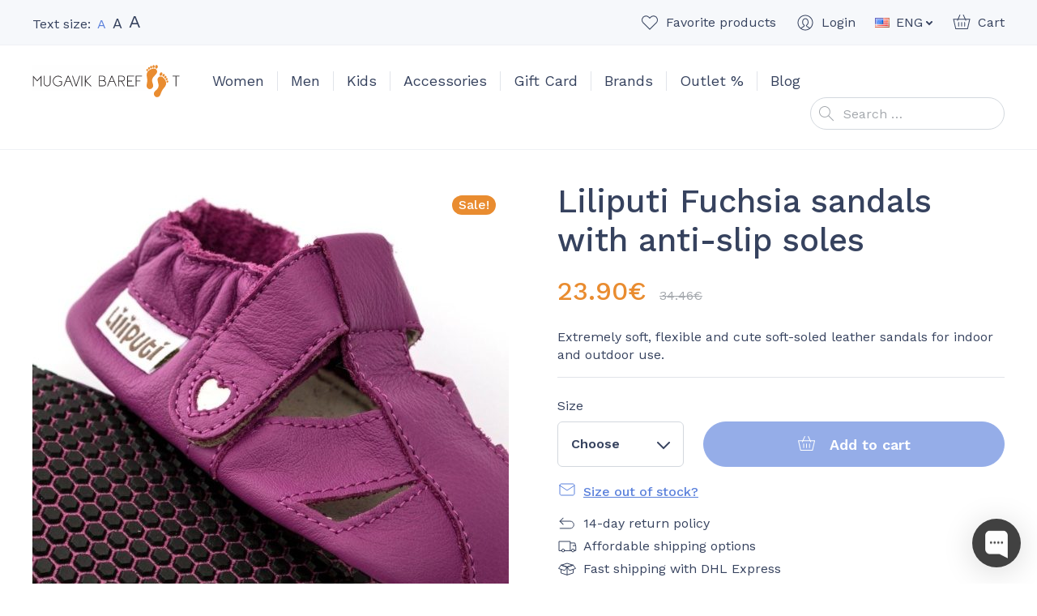

--- FILE ---
content_type: text/html; charset=UTF-8
request_url: https://mugavik.ee/en/product/liliputi-fuchsia-sandals-with-anti-slip-soles/
body_size: 46060
content:
<!doctype html>
<html lang="en-US" prefix="og: https://ogp.me/ns#">
  <head>
  <meta charset="utf-8">
  <meta http-equiv="x-ua-compatible" content="ie=edge">
  <meta name="viewport" content="width=device-width, initial-scale=1, shrink-to-fit=no">
  <link rel="dns-prefetch" href="//cdn.hu-manity.co" />
		<!-- Cookie Compliance -->
		<script type="text/javascript">var huOptions = {"appID":"mugavikee-8ae0d9c","currentLanguage":"en","blocking":true,"globalCookie":false,"isAdmin":false,"privacyConsent":true,"forms":[],"customProviders":[],"customPatterns":[],"googleConsentDefault":{"ad_storage":4,"analytics_storage":2,"functionality_storage":3,"personalization_storage":3,"security_storage":3,"ad_personalization":4,"ad_user_data":4}};</script>
		<script type="text/javascript" src="https://cdn.hu-manity.co/hu-banner.min.js"></script><link rel="alternate" href="https://mugavik.ee/en/product/liliputi-fuchsia-sandals-with-anti-slip-soles/" hreflang="en" />
<link rel="alternate" href="https://mugavik.ee/toode/liliputi-fuchsia-sandaalid-kummitappidega/" hreflang="et" />

<!-- Google Tag Manager for WordPress by gtm4wp.com -->
<script data-cfasync="false" data-pagespeed-no-defer>
	var gtm4wp_datalayer_name = "dataLayer";
	var dataLayer = dataLayer || [];
	const gtm4wp_use_sku_instead = 0;
	const gtm4wp_currency = 'EUR';
	const gtm4wp_product_per_impression = 10;
	const gtm4wp_clear_ecommerce = true;
	const gtm4wp_datalayer_max_timeout = 2000;
</script>
<!-- End Google Tag Manager for WordPress by gtm4wp.com -->
<!-- Search Engine Optimization by Rank Math - https://rankmath.com/ -->
<title>Liliputi Fuchsia sandals with anti-slip soles - Mugavik Barefoot</title>
<meta name="description" content="Extremely soft, flexible and cute soft-soled leather sandals for indoor and outdoor use."/>
<meta name="robots" content="follow, index, max-snippet:-1, max-video-preview:-1, max-image-preview:large"/>
<link rel="canonical" href="https://mugavik.ee/en/product/liliputi-fuchsia-sandals-with-anti-slip-soles/" />
<meta property="og:locale" content="en_US" />
<meta property="og:type" content="product" />
<meta property="og:title" content="Liliputi Fuchsia sandals with anti-slip soles - Mugavik Barefoot" />
<meta property="og:description" content="Extremely soft, flexible and cute soft-soled leather sandals for indoor and outdoor use." />
<meta property="og:url" content="https://mugavik.ee/en/product/liliputi-fuchsia-sandals-with-anti-slip-soles/" />
<meta property="og:site_name" content="Mugavik Barefoot" />
<meta property="og:updated_time" content="2025-11-01T08:38:09+02:00" />
<meta property="og:image" content="https://mugavik.ee/wp-content/uploads/2022/03/Liliputi-Fuchsia-sandals.jpg" />
<meta property="og:image:secure_url" content="https://mugavik.ee/wp-content/uploads/2022/03/Liliputi-Fuchsia-sandals.jpg" />
<meta property="og:image:width" content="1500" />
<meta property="og:image:height" content="1500" />
<meta property="og:image:alt" content="Liliputi Fuchsia sandals with anti-slip soles" />
<meta property="og:image:type" content="image/jpeg" />
<meta property="product:brand" content="Liliputi" />
<meta property="product:availability" content="instock" />
<meta name="twitter:card" content="summary_large_image" />
<meta name="twitter:title" content="Liliputi Fuchsia sandals with anti-slip soles - Mugavik Barefoot" />
<meta name="twitter:description" content="Extremely soft, flexible and cute soft-soled leather sandals for indoor and outdoor use." />
<meta name="twitter:image" content="https://mugavik.ee/wp-content/uploads/2022/03/Liliputi-Fuchsia-sandals.jpg" />
<meta name="twitter:label1" content="Price" />
<meta name="twitter:data1" content="19.27&euro;" />
<meta name="twitter:label2" content="Availability" />
<meta name="twitter:data2" content="In stock" />
<script type="application/ld+json" class="rank-math-schema">{"@context":"https://schema.org","@graph":[{"@type":"Place","@id":"https://mugavik.ee/#place","address":{"@type":"PostalAddress","streetAddress":"Telliskivi 57","addressRegion":"Tallinn","addressCountry":"Estonia"}},{"@type":["ShoeStore","Organization"],"@id":"https://mugavik.ee/#organization","name":"Mugavik Barefoot","url":"https://mugavik.ee","sameAs":["https://www.facebook.com/mugavik"],"email":"info@mugavik.ee","address":{"@type":"PostalAddress","streetAddress":"Telliskivi 57","addressRegion":"Tallinn","addressCountry":"Estonia"},"openingHours":["Tuesday,Thursday 10:30-17:00","Wednesday 15:00-18:30","Saturday 10:30-15:30"],"location":{"@id":"https://mugavik.ee/#place"},"telephone":"+372 56970215"},{"@type":"WebSite","@id":"https://mugavik.ee/#website","url":"https://mugavik.ee","name":"Mugavik Barefoot","publisher":{"@id":"https://mugavik.ee/#organization"},"inLanguage":"en-US"},{"@type":"ImageObject","@id":"https://mugavik.ee/wp-content/uploads/2022/03/Liliputi-Fuchsia-sandals.jpg","url":"https://mugavik.ee/wp-content/uploads/2022/03/Liliputi-Fuchsia-sandals.jpg","width":"1500","height":"1500","inLanguage":"en-US"},{"@type":"ItemPage","@id":"https://mugavik.ee/en/product/liliputi-fuchsia-sandals-with-anti-slip-soles/#webpage","url":"https://mugavik.ee/en/product/liliputi-fuchsia-sandals-with-anti-slip-soles/","name":"Liliputi Fuchsia sandals with anti-slip soles - Mugavik Barefoot","datePublished":"2022-03-02T13:30:26+02:00","dateModified":"2025-11-01T08:38:09+02:00","isPartOf":{"@id":"https://mugavik.ee/#website"},"primaryImageOfPage":{"@id":"https://mugavik.ee/wp-content/uploads/2022/03/Liliputi-Fuchsia-sandals.jpg"},"inLanguage":"en-US"},{"@type":"Product","brand":{"@type":"Brand","name":"Liliputi"},"name":"Liliputi Fuchsia sandals with anti-slip soles - Mugavik Barefoot","description":"Extremely soft, flexible and cute soft-soled leather sandals for indoor and outdoor use.","sku":"LP-S-FUCH-D","category":"Kids","mainEntityOfPage":{"@id":"https://mugavik.ee/en/product/liliputi-fuchsia-sandals-with-anti-slip-soles/#webpage"},"weight":{"@type":"QuantitativeValue","unitCode":"KGM"},"image":[{"@type":"ImageObject","url":"https://mugavik.ee/wp-content/uploads/2022/03/Liliputi-Fuchsia-sandals.jpg","height":"1500","width":"1500"},{"@type":"ImageObject","url":"https://mugavik.ee/wp-content/uploads/2022/03/Liliputi-Fuchsia-sandals_2.jpg","height":"1600","width":"1600"},{"@type":"ImageObject","url":"https://mugavik.ee/wp-content/uploads/2022/03/Liliputi-Fuchsia-sandals_3.jpg","height":"1600","width":"1600"}],"offers":{"@type":"Offer","price":"19.27","priceValidUntil":"2027-12-31","priceSpecification":{"price":"19.27","priceCurrency":"EUR","valueAddedTaxIncluded":"false"},"priceCurrency":"EUR","availability":"http://schema.org/InStock","seller":{"@type":"Organization","@id":"https://mugavik.ee/","name":"Mugavik Barefoot","url":"https://mugavik.ee","logo":""},"url":"https://mugavik.ee/en/product/liliputi-fuchsia-sandals-with-anti-slip-soles/"},"additionalProperty":[{"@type":"PropertyValue","name":"pa_brand","value":"Liliputi"},{"@type":"PropertyValue","name":"pa_hooaeg","value":"Summer"},{"@type":"PropertyValue","name":"pa_jalatuup","value":"Average width, Wide"},{"@type":"PropertyValue","name":"pa_jalatsi-omadused","value":"Leather"},{"@type":"PropertyValue","name":"pa_varv","value":"Pink"}],"@id":"https://mugavik.ee/en/product/liliputi-fuchsia-sandals-with-anti-slip-soles/#richSnippet"}]}</script>
<!-- /Rank Math WordPress SEO plugin -->

<link rel='dns-prefetch' href='//static.klaviyo.com' />
<link rel='dns-prefetch' href='//capi-automation.s3.us-east-2.amazonaws.com' />
<link rel='dns-prefetch' href='//fonts.googleapis.com' />
<style id='wp-img-auto-sizes-contain-inline-css' type='text/css'>
img:is([sizes=auto i],[sizes^="auto," i]){contain-intrinsic-size:3000px 1500px}
/*# sourceURL=wp-img-auto-sizes-contain-inline-css */
</style>
<link rel="stylesheet" href="https://mugavik.ee/wp-content/plugins/waitlist-klaviyo/assets/css/style.css"><link rel="stylesheet" href="https://mugavik.ee/wp-content/plugins/woocommerce/assets/css/photoswipe/photoswipe.min.css"><link rel="stylesheet" href="https://mugavik.ee/wp-content/plugins/woocommerce/assets/css/photoswipe/default-skin/default-skin.min.css"><style id='woocommerce-inline-inline-css' type='text/css'>
.woocommerce form .form-row .required { visibility: visible; }
/*# sourceURL=woocommerce-inline-inline-css */
</style>
<link rel="stylesheet" href="https://mugavik.ee/wp-content/plugins/modenapaymentgateway//assets/css/modena-checkout.css"><link rel="stylesheet" href="https://mugavik.ee/wp-content/plugins/modenapaymentgateway//assets/css/modena-admin-style.css"><link rel="stylesheet" href="https://mugavik.ee/wp-content/plugins/montonio-for-woocommerce/assets/css/montonio-style.css"><link rel="stylesheet" href="https://mugavik.ee/wp-content/themes/mugavik-barefoot/dist/styles/main_ca37e7f3.css"><link rel="stylesheet" href="//fonts.googleapis.com/css2?family=Work+Sans%3Aital%2Cwght%400%2C400%3B0%2C500%3B0%2C600%3B1%2C400&amp;display=swap"><script src="https://mugavik.ee/core/wp-includes/js/jquery/jquery.min.js"></script><script src="https://mugavik.ee/core/wp-includes/js/jquery/jquery-migrate.min.js"></script><script src="https://mugavik.ee/wp-content/plugins/woocommerce/assets/js/jquery-blockui/jquery.blockUI.min.js" defer data-wp-strategy="defer"></script><script type="text/javascript" id="wc-add-to-cart-js-extra">
/* <![CDATA[ */
var wc_add_to_cart_params = {"ajax_url":"/core/wp-admin/admin-ajax.php","wc_ajax_url":"/en/?wc-ajax=%%endpoint%%","i18n_view_cart":"View cart","cart_url":"https://mugavik.ee/en/cart/","is_cart":"","cart_redirect_after_add":"no"};
//# sourceURL=wc-add-to-cart-js-extra
/* ]]> */
</script>
<script src="https://mugavik.ee/wp-content/plugins/woocommerce/assets/js/frontend/add-to-cart.min.js" defer data-wp-strategy="defer"></script><script src="https://mugavik.ee/wp-content/plugins/woocommerce/assets/js/zoom/jquery.zoom.min.js" defer data-wp-strategy="defer"></script><script src="https://mugavik.ee/wp-content/plugins/woocommerce/assets/js/flexslider/jquery.flexslider.min.js" defer data-wp-strategy="defer"></script><script src="https://mugavik.ee/wp-content/plugins/woocommerce/assets/js/photoswipe/photoswipe.min.js" defer data-wp-strategy="defer"></script><script src="https://mugavik.ee/wp-content/plugins/woocommerce/assets/js/photoswipe/photoswipe-ui-default.min.js" defer data-wp-strategy="defer"></script><script type="text/javascript" id="wc-single-product-js-extra">
/* <![CDATA[ */
var wc_single_product_params = {"i18n_required_rating_text":"Please select a rating","i18n_rating_options":["1 of 5 stars","2 of 5 stars","3 of 5 stars","4 of 5 stars","5 of 5 stars"],"i18n_product_gallery_trigger_text":"View full-screen image gallery","review_rating_required":"yes","flexslider":{"rtl":false,"animation":"slide","smoothHeight":true,"directionNav":true,"controlNav":"thumbnails","slideshow":false,"animationSpeed":500,"animationLoop":false,"allowOneSlide":false},"zoom_enabled":"1","zoom_options":[],"photoswipe_enabled":"1","photoswipe_options":{"shareEl":false,"closeOnScroll":false,"history":false,"hideAnimationDuration":0,"showAnimationDuration":0},"flexslider_enabled":"1"};
//# sourceURL=wc-single-product-js-extra
/* ]]> */
</script>
<script src="https://mugavik.ee/wp-content/plugins/woocommerce/assets/js/frontend/single-product.min.js" defer data-wp-strategy="defer"></script><script src="https://mugavik.ee/wp-content/plugins/woocommerce/assets/js/js-cookie/js.cookie.min.js" defer data-wp-strategy="defer"></script><script type="text/javascript" id="woocommerce-js-extra">
/* <![CDATA[ */
var woocommerce_params = {"ajax_url":"/core/wp-admin/admin-ajax.php","wc_ajax_url":"/en/?wc-ajax=%%endpoint%%","i18n_password_show":"Show password","i18n_password_hide":"Hide password"};
//# sourceURL=woocommerce-js-extra
/* ]]> */
</script>
<script src="https://mugavik.ee/wp-content/plugins/woocommerce/assets/js/frontend/woocommerce.min.js" defer data-wp-strategy="defer"></script><script type="text/javascript" id="WCPAY_ASSETS-js-extra">
/* <![CDATA[ */
var wcpayAssets = {"url":"https://mugavik.ee/wp-content/plugins/woocommerce-payments/dist/"};
//# sourceURL=WCPAY_ASSETS-js-extra
/* ]]> */
</script>
<script type="text/javascript" id="wc-settings-dep-in-header-js-after">
/* <![CDATA[ */
console.warn( "Scripts that have a dependency on [wc-settings, wc-blocks-checkout] must be loaded in the footer, klaviyo-klaviyo-checkout-block-editor-script was registered to load in the header, but has been switched to load in the footer instead. See https://github.com/woocommerce/woocommerce-gutenberg-products-block/pull/5059" );
console.warn( "Scripts that have a dependency on [wc-settings, wc-blocks-checkout] must be loaded in the footer, klaviyo-klaviyo-checkout-block-view-script was registered to load in the header, but has been switched to load in the footer instead. See https://github.com/woocommerce/woocommerce-gutenberg-products-block/pull/5059" );
//# sourceURL=wc-settings-dep-in-header-js-after
/* ]]> */
</script>
        <script>
            (function ($) {
                const styles = `
                .monthly_payment {
                    font-size: 12px;
                }
                .products .product .esto_calculator {
                    margin-bottom: 16px;
                }
            `;
                const styleSheet = document.createElement('style');
                styleSheet.type = 'text/css';
                styleSheet.innerText = styles;
                document.head.appendChild(styleSheet);
            })(jQuery);
        </script>
        
<!-- This website runs the Product Feed PRO for WooCommerce by AdTribes.io plugin - version woocommercesea_option_installed_version -->

<!-- Google Tag Manager for WordPress by gtm4wp.com -->
<!-- GTM Container placement set to automatic -->
<script data-cfasync="false" data-pagespeed-no-defer>
	var dataLayer_content = {"pagePostType":"product","pagePostType2":"single-product","pagePostAuthor":"EthelTekkel","customerTotalOrders":0,"customerTotalOrderValue":0,"customerFirstName":"","customerLastName":"","customerBillingFirstName":"","customerBillingLastName":"","customerBillingCompany":"","customerBillingAddress1":"","customerBillingAddress2":"","customerBillingCity":"","customerBillingState":"","customerBillingPostcode":"","customerBillingCountry":"","customerBillingEmail":"","customerBillingEmailHash":"","customerBillingPhone":"","customerShippingFirstName":"","customerShippingLastName":"","customerShippingCompany":"","customerShippingAddress1":"","customerShippingAddress2":"","customerShippingCity":"","customerShippingState":"","customerShippingPostcode":"","customerShippingCountry":"","cartContent":{"totals":{"applied_coupons":[],"discount_total":0,"subtotal":0,"total":0},"items":[]},"productRatingCounts":[],"productAverageRating":0,"productReviewCount":0,"productType":"variable","productIsVariable":1};
	dataLayer.push( dataLayer_content );
</script>
<script data-cfasync="false" data-pagespeed-no-defer>
(function(w,d,s,l,i){w[l]=w[l]||[];w[l].push({'gtm.start':
new Date().getTime(),event:'gtm.js'});var f=d.getElementsByTagName(s)[0],
j=d.createElement(s),dl=l!='dataLayer'?'&l='+l:'';j.async=true;j.src=
'//www.googletagmanager.com/gtm.js?id='+i+dl;f.parentNode.insertBefore(j,f);
})(window,document,'script','dataLayer','GTM-KFC8J4D');
</script>
<!-- End Google Tag Manager for WordPress by gtm4wp.com --><!-- Google tag (gtag.js) --> <script async src="https://www.googletagmanager.com/gtag/js?id=G-JTG216NY3W"></script> <script> window.dataLayer = window.dataLayer || []; function gtag(){dataLayer.push(arguments);} gtag('js', new Date()); gtag('config', 'G-JTG216NY3W'); </script>	<noscript><style>.woocommerce-product-gallery{ opacity: 1 !important; }</style></noscript>
				<script  type="text/javascript">
				!function(f,b,e,v,n,t,s){if(f.fbq)return;n=f.fbq=function(){n.callMethod?
					n.callMethod.apply(n,arguments):n.queue.push(arguments)};if(!f._fbq)f._fbq=n;
					n.push=n;n.loaded=!0;n.version='2.0';n.queue=[];t=b.createElement(e);t.async=!0;
					t.src=v;s=b.getElementsByTagName(e)[0];s.parentNode.insertBefore(t,s)}(window,
					document,'script','https://connect.facebook.net/en_US/fbevents.js');
			</script>
			<!-- WooCommerce Facebook Integration Begin -->
			<script  type="text/javascript">

				fbq('init', '306268346743202', {}, {
    "agent": "woocommerce_6-10.4.3-3.5.15"
});

				document.addEventListener( 'DOMContentLoaded', function() {
					// Insert placeholder for events injected when a product is added to the cart through AJAX.
					document.body.insertAdjacentHTML( 'beforeend', '<div class=\"wc-facebook-pixel-event-placeholder\"></div>' );
				}, false );

			</script>
			<!-- WooCommerce Facebook Integration End -->
			<link rel="icon" href="https://mugavik.ee/wp-content/uploads/2021/02/cropped-favicon2-32x32.png" sizes="32x32">
<link rel="icon" href="https://mugavik.ee/wp-content/uploads/2021/02/cropped-favicon2-192x192.png" sizes="192x192">
<link rel="apple-touch-icon" href="https://mugavik.ee/wp-content/uploads/2021/02/cropped-favicon2-180x180.png">
<meta name="msapplication-TileImage" content="https://mugavik.ee/wp-content/uploads/2021/02/cropped-favicon2-270x270.png">
</head>
  <body class="wp-singular product-template-default single single-product postid-66902 wp-theme-mugavik-barefootresources theme-mugavik-barefoot/resources cookies-not-set woocommerce woocommerce-page woocommerce-no-js liliputi-fuchsia-sandals-with-anti-slip-soles app-data index-data singular-data single-data single-product-data single-product-liliputi-fuchsia-sandals-with-anti-slip-soles-data">
        <header class="banner">
  <div class="container">
    <div class="banner__container">
      <button class="hamburger hamburger--vortex d-lg-none" type="button">
        <span class="hamburger-box">
          <span class="hamburger-inner"></span>
        </span>
      </button>

      <div class="banner__text-size">
        <div class="banner-text-size">
          Text size:
          <a href="#text-size-regular" data-text-size="regular" class="banner-text-size__item banner-text-size__item--active banner-text-size__item--regular" rel="nofollow"><span class="sr-only">Set default text size</span>A</a>
          <a href="#text-size-large" data-text-size="large" class="banner-text-size__item banner-text-size__item--large" rel="nofollow"><span class="sr-only">Set large text size</span>A</a>
          <a href="#text-size-larger" data-text-size="larger" class="banner-text-size__item banner-text-size__item--larger" rel="nofollow"><span class="sr-only">Set larger text size</span>A</a>
        </div>
      </div>

      <div class="banner__top-navigation">
        <ul class="banner-top-navigation">
          <li class="banner-top-navigation__item banner-top-navigation__item--favorites">
            <a href="https://mugavik.ee/en/favorites/" class="banner-top-navigation__link w-icon w-icon--favorite"><span class="banner-top-navigation__text">Favorite products</span><span class="banner-top-navigation__count banner-top-navigation__count--0">0</span></a>
          </li>
          <li class="banner-top-navigation__item banner-top-navigation__item--account">
            <a href="https://mugavik.ee/en/my-account/" class="banner-top-navigation__link w-icon w-icon--account"><span class="banner-top-navigation__text">Login</span></a>
          </li>
                      <li class="banner-top-navigation__item banner-top-navigation__item--language dropdown">
              <a href="#" class="banner-top-navigation__link dropdown-toggle" id="headerLanguageMenuToggler" data-toggle="dropdown" data-display="static" aria-haspopup="true" aria-expanded="false">
                <img src="https://mugavik.ee/wp-content/plugins/polylang-pro/vendor/wpsyntex/polylang/flags/us.png" alt="ENG" class="d-block mr-1" width="18" height="12">
                <span>ENG</span>
              </a>
              <div class="dropdown-menu dropdown-menu-right" aria-labelledby="headerLanguageMenuToggler">
                                  <a href="https://mugavik.ee/en/product/liliputi-fuchsia-sandals-with-anti-slip-soles/" class="dropdown-item"><img src="https://mugavik.ee/wp-content/plugins/polylang-pro/vendor/wpsyntex/polylang/flags/us.png" alt="ENG" width="18" height="12" class="d-block mr-1"> ENG</a>
                                  <a href="https://mugavik.ee/toode/liliputi-fuchsia-sandaalid-kummitappidega/" class="dropdown-item"><img src="https://mugavik.ee/wp-content/themes/mugavik-barefoot/resources/polylang/et.png" alt="EST" width="18" height="12" class="d-block mr-1"> EST</a>
                              </div>
            </li>
                    <li class="banner-top-navigation__item banner-top-navigation__item--cart">
            <a href="https://mugavik.ee/en/cart/" class="banner-top-navigation__link w-icon w-icon--cart"><span class="banner-top-navigation__text">Cart</span><span class="banner-top-navigation__count banner-top-navigation__count--0">0</span></a>
          </li>
        </ul>
      </div>

      <div class="banner__brand">
        <a class="brand" href="https://mugavik.ee/en/">
          <img src="https://mugavik.ee/wp-content/themes/mugavik-barefoot/dist/images/logo_f7c22f8a.svg" alt="Mugavik Barefoot" class="brand__logo img-fluid d-block" width="182" height="40">
        </a>
      </div>

      <nav class="banner__main-navigation">
                  <ul id="menu-main-menu-eng" class="nav"><li class="dropdown nav-item menu-item menu-item-has-children menu-women"><a href="https://mugavik.ee/en/product-category/women/" class="nav-link" data-depth="0">Women</a>
<ul class="sub-menu dropdown-menu">
	<li class="menu-item menu-sandals"><a href="https://mugavik.ee/en/product-category/women/sandals-en-2/" class="dropdown-item" data-depth="1">Sandals</a></li>
	<li class="menu-item menu-festive"><a href="https://mugavik.ee/en/product-category/women/formal/" class="dropdown-item" data-depth="1">Festive</a></li>
	<li class="menu-item menu-casual"><a href="https://mugavik.ee/en/product-category/women/casual-en-2/" class="dropdown-item" data-depth="1">Casual</a></li>
	<li class="menu-item menu-sport"><a href="https://mugavik.ee/en/product-category/sport-en/" class="dropdown-item" data-depth="1">Sport</a></li>
	<li class="menu-item menu-boots"><a href="https://mugavik.ee/en/product-category/women/boots-en-2/" class="dropdown-item" data-depth="1">Boots</a></li>
	<li class="menu-item menu-other"><a href="https://mugavik.ee/en/product-category/women/other-women-en/" class="dropdown-item" data-depth="1">Other</a></li>
</ul>
</li>
<li class="dropdown nav-item menu-item menu-item-has-children menu-men"><a href="https://mugavik.ee/en/product-category/men/" class="nav-link" data-depth="0">Men</a>
<ul class="sub-menu dropdown-menu">
	<li class="menu-item menu-sandals"><a href="https://mugavik.ee/en/product-category/men/sandals-en/" class="dropdown-item" data-depth="1">Sandals</a></li>
	<li class="menu-item menu-festive"><a href="https://mugavik.ee/en/product-category/men/formal-en/" class="dropdown-item" data-depth="1">Festive</a></li>
	<li class="menu-item menu-casual"><a href="https://mugavik.ee/en/product-category/men/casual-en/" class="dropdown-item" data-depth="1">Casual</a></li>
	<li class="menu-item menu-sport"><a href="https://mugavik.ee/en/product-category/sport-en/" class="dropdown-item" data-depth="1">Sport</a></li>
	<li class="menu-item menu-boots"><a href="https://mugavik.ee/en/product-category/men/boots-en/" class="dropdown-item" data-depth="1">Boots</a></li>
	<li class="menu-item menu-other"><a href="https://mugavik.ee/en/product-category/men/other-en/" class="dropdown-item" data-depth="1">Other</a></li>
</ul>
</li>
<li class="current-product-ancestor active current-product-parent dropdown nav-item menu-item menu-item-has-children menu-kids"><a href="https://mugavik.ee/en/product-category/kids/" class="nav-link" data-depth="0">Kids</a>
<ul class="sub-menu dropdown-menu">
	<li class="current-product-ancestor active current-product-parent menu-item menu-sandals"><a href="https://mugavik.ee/en/product-category/kids/sandals/" class="dropdown-item" data-depth="1">Sandals</a></li>
	<li class="menu-item menu-casual"><a href="https://mugavik.ee/en/product-category/kids/casual/" class="dropdown-item" data-depth="1">Casual</a></li>
	<li class="menu-item menu-festive"><a href="https://mugavik.ee/en/product-category/kids/formal-en-2/" class="dropdown-item" data-depth="1">Festive</a></li>
	<li class="menu-item menu-boots"><a href="https://mugavik.ee/en/product-category/kids/boots/" class="dropdown-item" data-depth="1">Boots</a></li>
	<li class="menu-item menu-rubber-boots"><a href="https://mugavik.ee/en/product-category/kids/rubber-boots/" class="dropdown-item" data-depth="1">Rubber Boots</a></li>
	<li class="menu-item menu-school-shoes"><a href="https://mugavik.ee/en/product-category/kids/school/" class="dropdown-item" data-depth="1">School Shoes</a></li>
	<li class="menu-item menu-sport"><a href="https://mugavik.ee/en/product-category/kids/sport/" class="dropdown-item" data-depth="1">Sport</a></li>
	<li class="menu-item menu-other"><a href="https://mugavik.ee/en/product-category/kids/other/" class="dropdown-item" data-depth="1">Other</a></li>
</ul>
</li>
<li class="dropdown nav-item menu-item menu-item-has-children menu-accessories"><a href="https://mugavik.ee/en/product-category/accessories/" class="nav-link" data-depth="0">Accessories</a>
<ul class="sub-menu dropdown-menu">
	<li class="menu-item menu-socks"><a href="https://mugavik.ee/en/product-category/accessories/socks/" class="dropdown-item" data-depth="1">Socks</a></li>
	<li class="menu-item menu-insoles"><a href="https://mugavik.ee/en/product-category/accessories/insoles/" class="dropdown-item" data-depth="1">Insoles</a></li>
	<li class="menu-item menu-shoe-care"><a href="https://mugavik.ee/en/product-category/accessories/shoe-care/" class="dropdown-item" data-depth="1">Shoe Care</a></li>
	<li class="menu-item menu-shoe-laces"><a href="https://mugavik.ee/en/product-category/accessories/shoe-laces/" class="dropdown-item" data-depth="1">Shoe Laces</a></li>
	<li class="menu-item menu-decorations"><a href="https://mugavik.ee/en/product-category/accessories/decorations/" class="dropdown-item" data-depth="1">Decorations</a></li>
</ul>
</li>
<li class="nav-item menu-item menu-gift-card"><a href="https://mugavik.ee/en/product/gift-card/" class="nav-link" data-depth="0">Gift Card</a></li>
<li class="dropdown--columns dropdown--columns--3 dropdown nav-item menu-item menu-item-has-children menu-brands"><a href="https://mugavik.ee/en/brands/" class="nav-link" data-depth="0">Brands</a>
<ul class="sub-menu dropdown-menu">
	<li class="menu-item menu-affenzahn"><a href="https://mugavik.ee/en/product-category/affenzahn-en/" class="dropdown-item" data-depth="1">Affenzahn</a></li>
	<li class="menu-item menu-baby-bare"><a href="https://mugavik.ee/en/product-category/baby-bare-en/" class="dropdown-item" data-depth="1">Baby Bare</a></li>
	<li class="menu-item menu-barebarics"><a href="https://mugavik.ee/en/product-category/barebarics-en/" class="dropdown-item" data-depth="1">Barebarics</a></li>
	<li class="menu-item menu-be-lenka"><a href="https://mugavik.ee/en/product-category/be-lenka-en/" class="dropdown-item" data-depth="1">Be Lenka</a></li>
	<li class="menu-item menu-blifestyle"><a href="https://mugavik.ee/en/product-category/blifestyle-en/" class="dropdown-item" data-depth="1">bLIFESTYLE</a></li>
	<li class="menu-item menu-blusun"><a href="https://mugavik.ee/en/product-category/blusun/" class="dropdown-item" data-depth="1">Blusun</a></li>
	<li class="menu-item menu-boty-beda"><a href="https://mugavik.ee/en/product-category/boty-beda-en/" class="dropdown-item" data-depth="1">Boty Beda</a></li>
	<li class="menu-item menu-bundgaard"><a href="https://mugavik.ee/en/product-category/bundgaard-en/" class="dropdown-item" data-depth="1">Bundgaard</a></li>
	<li class="menu-item menu-collonil"><a href="https://mugavik.ee/en/product-category/collonil-en/" class="dropdown-item" data-depth="1">Collonil</a></li>
	<li class="menu-item menu-crave"><a href="https://mugavik.ee/en/product-category/crave/" class="dropdown-item" data-depth="1">CRAVE</a></li>
	<li class="menu-item menu-d-d-step"><a href="https://mugavik.ee/en/product-category/d-d-step-en/" class="dropdown-item" data-depth="1">D.D.Step</a></li>
	<li class="menu-item menu-freet"><a href="https://mugavik.ee/en/product-category/freet-en/" class="dropdown-item" data-depth="1">Freet</a></li>
	<li class="menu-item menu-froddo"><a href="https://mugavik.ee/en/product-category/froddo-en/" class="dropdown-item" data-depth="1">Froddo</a></li>
	<li class="menu-item menu-goldenmix"><a href="https://mugavik.ee/en/product-category/goldenmix-en/" class="dropdown-item" data-depth="1">Goldenmix</a></li>
	<li class="menu-item menu-groundies"><a href="https://mugavik.ee/en/product-category/groundies-en/" class="dropdown-item" data-depth="1">Groundies</a></li>
	<li class="menu-item menu-injinji"><a href="https://mugavik.ee/en/product-category/injinji-en/" class="dropdown-item" data-depth="1">Injinji</a></li>
	<li class="menu-item menu-joe-nimble"><a href="https://mugavik.ee/en/product-category/joe-nimble-en/" class="dropdown-item" data-depth="1">Joe Nimble</a></li>
	<li class="menu-item menu-koel"><a href="https://mugavik.ee/en/product-category/koel-en/" class="dropdown-item" data-depth="1">Koel</a></li>
	<li class="menu-item menu-lang-s"><a href="https://mugavik.ee/en/product-category/lang-s/" class="dropdown-item" data-depth="1">Lang.S</a></li>
	<li class="menu-item menu-leguano"><a href="https://mugavik.ee/en/product-category/leguano-en/" class="dropdown-item" data-depth="1">leguano</a></li>
	<li class="menu-item menu-lems"><a href="https://mugavik.ee/en/product-category/lems-en/" class="dropdown-item" data-depth="1">Lems</a></li>
	<li class="current-product-ancestor active current-product-parent menu-item menu-liliputi"><a href="https://mugavik.ee/en/product-category/liliputi-en/" class="dropdown-item" data-depth="1">Liliputi</a></li>
	<li class="menu-item menu-mukishoes"><a href="https://mugavik.ee/en/product-category/mukishoes-en/" class="dropdown-item" data-depth="1">Mukishoes</a></li>
	<li class="menu-item menu-ok-bare-orto"><a href="https://mugavik.ee/en/product-category/orto-en/" class="dropdown-item" data-depth="1">OK Bare (Orto+)</a></li>
	<li class="menu-item menu-peerko"><a href="https://mugavik.ee/en/product-category/peerko-en/" class="dropdown-item" data-depth="1">Peerko</a></li>
	<li class="menu-item menu-playshoes"><a href="https://mugavik.ee/en/product-category/playshoes-en/" class="dropdown-item" data-depth="1">Playshoes</a></li>
	<li class="menu-item menu-reima"><a href="https://mugavik.ee/en/product-category/reima/" class="dropdown-item" data-depth="1">Reima</a></li>
	<li class="menu-item menu-shapen"><a href="https://mugavik.ee/en/product-category/shapen-en/" class="dropdown-item" data-depth="1">Shapen</a></li>
	<li class="menu-item menu-slipstop"><a href="https://mugavik.ee/en/product-category/slipstop-en/" class="dropdown-item" data-depth="1">SlipStop</a></li>
	<li class="menu-item menu-sole-runner"><a href="https://mugavik.ee/en/product-category/sole-runner-en/" class="dropdown-item" data-depth="1">Sole Runner</a></li>
	<li class="menu-item menu-tikki"><a href="https://mugavik.ee/en/product-category/tikki-en/" class="dropdown-item" data-depth="1">Tikki</a></li>
	<li class="menu-item menu-topi-natural"><a href="https://mugavik.ee/en/product-category/topi-natural-en/" class="dropdown-item" data-depth="1">TOPI Natural</a></li>
	<li class="menu-item menu-vegateksa"><a href="https://mugavik.ee/en/brand/vegateksa-en/" class="dropdown-item" data-depth="1">Vegateksa</a></li>
	<li class="menu-item menu-xero-shoes"><a href="https://mugavik.ee/en/product-category/xero-shoes-en/" class="dropdown-item" data-depth="1">Xero Shoes</a></li>
	<li class="menu-item menu-zeazoo"><a href="https://mugavik.ee/en/product-category/zeazoo-en/" class="dropdown-item" data-depth="1">Zeazoo</a></li>
</ul>
</li>
<li class="nav-item menu-item menu-outlet"><a href="https://mugavik.ee/en/product-category/outlet/" class="nav-link" data-depth="0">Outlet %</a></li>
<li class="nav-item menu-item menu-blog"><a href="https://mugavik.ee/en/blog/" class="nav-link" data-depth="0">Blog</a></li>
</ul>
              </nav>

      <div class="banner__search">
        <form role="search" method="get" class="search-form" action="https://mugavik.ee/en/">
  <span class="sr-only">Search for:</span>
  <input type="hidden" name="post_type" value="product">
  <input type="search" class="search-form__input form-control" aria-placeholder="Search &hellip;" placeholder="Search &hellip;" value="" name="s" autocomplete="off" />
  <button type="button" class="search-form__submit">Search</button>

  <div class="search-form__results"></div>
</form>

      </div>
    </div>
  </div>
</header>
    <div class="wrap container" role="document">
      <div class="content">
        <main class="main">
            
  
      
    <div class="woocommerce-notices-wrapper"></div>

<div id="product-66902" class="product type-product post-66902 status-publish first instock product_cat-kids product_cat-liliputi-en product_cat-outlet product_cat-sandals has-post-thumbnail sale taxable shipping-taxable purchasable product-type-variable type-product--not-different-prices">
  <div class="the-product the-product--floaty">
    <div class="row the-product__row clearfix">

      <div class="col-lg-6 the-product__media">
        <div class="product-images">
          
          <div class="woocommerce-product-gallery woocommerce-product-gallery--with-images woocommerce-product-gallery--columns-4 images" data-columns="4" style="opacity: 0; transition: opacity .25s ease-in-out;">
	<div class="woocommerce-product-gallery__wrapper">
		<div data-thumb="https://mugavik.ee/wp-content/uploads/2022/03/Liliputi-Fuchsia-sandals-111x111.jpg" data-thumb-alt="Liliputi Fuchsia sandals with anti-slip soles" data-thumb-srcset="https://mugavik.ee/wp-content/uploads/2022/03/Liliputi-Fuchsia-sandals-111x111.jpg 111w, https://mugavik.ee/wp-content/uploads/2022/03/Liliputi-Fuchsia-sandals-280x280.jpg 280w, https://mugavik.ee/wp-content/uploads/2022/03/Liliputi-Fuchsia-sandals-588x588.jpg 588w, https://mugavik.ee/wp-content/uploads/2022/03/Liliputi-Fuchsia-sandals-300x300.jpg 300w, https://mugavik.ee/wp-content/uploads/2022/03/Liliputi-Fuchsia-sandals-1024x1024.jpg 1024w, https://mugavik.ee/wp-content/uploads/2022/03/Liliputi-Fuchsia-sandals-150x150.jpg 150w, https://mugavik.ee/wp-content/uploads/2022/03/Liliputi-Fuchsia-sandals-768x768.jpg 768w, https://mugavik.ee/wp-content/uploads/2022/03/Liliputi-Fuchsia-sandals-136x136.jpg 136w, https://mugavik.ee/wp-content/uploads/2022/03/Liliputi-Fuchsia-sandals-80x80.jpg 80w, https://mugavik.ee/wp-content/uploads/2022/03/Liliputi-Fuchsia-sandals-190x190.jpg 190w, https://mugavik.ee/wp-content/uploads/2022/03/Liliputi-Fuchsia-sandals-32x32.jpg 32w, https://mugavik.ee/wp-content/uploads/2022/03/Liliputi-Fuchsia-sandals.jpg 1500w"  data-thumb-sizes="(max-width: 111px) 100vw, 111px" class="woocommerce-product-gallery__image"><a href="https://mugavik.ee/wp-content/uploads/2022/03/Liliputi-Fuchsia-sandals.jpg"><img width="588" height="588" src="https://mugavik.ee/wp-content/uploads/2022/03/Liliputi-Fuchsia-sandals-588x588.jpg" class="wp-post-image" alt="Liliputi Fuchsia sandals with anti-slip soles" data-caption="" data-src="https://mugavik.ee/wp-content/uploads/2022/03/Liliputi-Fuchsia-sandals.jpg" data-large_image="https://mugavik.ee/wp-content/uploads/2022/03/Liliputi-Fuchsia-sandals.jpg" data-large_image_width="1500" data-large_image_height="1500" decoding="async" fetchpriority="high" srcset="https://mugavik.ee/wp-content/uploads/2022/03/Liliputi-Fuchsia-sandals-588x588.jpg 588w, https://mugavik.ee/wp-content/uploads/2022/03/Liliputi-Fuchsia-sandals-280x280.jpg 280w, https://mugavik.ee/wp-content/uploads/2022/03/Liliputi-Fuchsia-sandals-111x111.jpg 111w, https://mugavik.ee/wp-content/uploads/2022/03/Liliputi-Fuchsia-sandals-300x300.jpg 300w, https://mugavik.ee/wp-content/uploads/2022/03/Liliputi-Fuchsia-sandals-1024x1024.jpg 1024w, https://mugavik.ee/wp-content/uploads/2022/03/Liliputi-Fuchsia-sandals-150x150.jpg 150w, https://mugavik.ee/wp-content/uploads/2022/03/Liliputi-Fuchsia-sandals-768x768.jpg 768w, https://mugavik.ee/wp-content/uploads/2022/03/Liliputi-Fuchsia-sandals-136x136.jpg 136w, https://mugavik.ee/wp-content/uploads/2022/03/Liliputi-Fuchsia-sandals-80x80.jpg 80w, https://mugavik.ee/wp-content/uploads/2022/03/Liliputi-Fuchsia-sandals-190x190.jpg 190w, https://mugavik.ee/wp-content/uploads/2022/03/Liliputi-Fuchsia-sandals-32x32.jpg 32w, https://mugavik.ee/wp-content/uploads/2022/03/Liliputi-Fuchsia-sandals.jpg 1500w" sizes="(max-width: 588px) 100vw, 588px" /></a></div><div data-thumb="https://mugavik.ee/wp-content/uploads/2022/03/Liliputi-Fuchsia-sandals_2-111x111.jpg" data-thumb-alt="Liliputi Fuchsia sandals with anti-slip soles - Image 2" data-thumb-srcset="https://mugavik.ee/wp-content/uploads/2022/03/Liliputi-Fuchsia-sandals_2-111x111.jpg 111w, https://mugavik.ee/wp-content/uploads/2022/03/Liliputi-Fuchsia-sandals_2-280x280.jpg 280w, https://mugavik.ee/wp-content/uploads/2022/03/Liliputi-Fuchsia-sandals_2-588x588.jpg 588w, https://mugavik.ee/wp-content/uploads/2022/03/Liliputi-Fuchsia-sandals_2-300x300.jpg 300w, https://mugavik.ee/wp-content/uploads/2022/03/Liliputi-Fuchsia-sandals_2-1024x1024.jpg 1024w, https://mugavik.ee/wp-content/uploads/2022/03/Liliputi-Fuchsia-sandals_2-150x150.jpg 150w, https://mugavik.ee/wp-content/uploads/2022/03/Liliputi-Fuchsia-sandals_2-768x768.jpg 768w, https://mugavik.ee/wp-content/uploads/2022/03/Liliputi-Fuchsia-sandals_2-1536x1536.jpg 1536w, https://mugavik.ee/wp-content/uploads/2022/03/Liliputi-Fuchsia-sandals_2-136x136.jpg 136w, https://mugavik.ee/wp-content/uploads/2022/03/Liliputi-Fuchsia-sandals_2-80x80.jpg 80w, https://mugavik.ee/wp-content/uploads/2022/03/Liliputi-Fuchsia-sandals_2-190x190.jpg 190w, https://mugavik.ee/wp-content/uploads/2022/03/Liliputi-Fuchsia-sandals_2-32x32.jpg 32w, https://mugavik.ee/wp-content/uploads/2022/03/Liliputi-Fuchsia-sandals_2.jpg 1600w"  data-thumb-sizes="(max-width: 111px) 100vw, 111px" class="woocommerce-product-gallery__image"><a href="https://mugavik.ee/wp-content/uploads/2022/03/Liliputi-Fuchsia-sandals_2.jpg"><img width="588" height="588" src="https://mugavik.ee/wp-content/uploads/2022/03/Liliputi-Fuchsia-sandals_2-588x588.jpg" class="" alt="Liliputi Fuchsia sandals with anti-slip soles - Image 2" data-caption="" data-src="https://mugavik.ee/wp-content/uploads/2022/03/Liliputi-Fuchsia-sandals_2.jpg" data-large_image="https://mugavik.ee/wp-content/uploads/2022/03/Liliputi-Fuchsia-sandals_2.jpg" data-large_image_width="1600" data-large_image_height="1600" decoding="async" srcset="https://mugavik.ee/wp-content/uploads/2022/03/Liliputi-Fuchsia-sandals_2-588x588.jpg 588w, https://mugavik.ee/wp-content/uploads/2022/03/Liliputi-Fuchsia-sandals_2-280x280.jpg 280w, https://mugavik.ee/wp-content/uploads/2022/03/Liliputi-Fuchsia-sandals_2-111x111.jpg 111w, https://mugavik.ee/wp-content/uploads/2022/03/Liliputi-Fuchsia-sandals_2-300x300.jpg 300w, https://mugavik.ee/wp-content/uploads/2022/03/Liliputi-Fuchsia-sandals_2-1024x1024.jpg 1024w, https://mugavik.ee/wp-content/uploads/2022/03/Liliputi-Fuchsia-sandals_2-150x150.jpg 150w, https://mugavik.ee/wp-content/uploads/2022/03/Liliputi-Fuchsia-sandals_2-768x768.jpg 768w, https://mugavik.ee/wp-content/uploads/2022/03/Liliputi-Fuchsia-sandals_2-1536x1536.jpg 1536w, https://mugavik.ee/wp-content/uploads/2022/03/Liliputi-Fuchsia-sandals_2-136x136.jpg 136w, https://mugavik.ee/wp-content/uploads/2022/03/Liliputi-Fuchsia-sandals_2-80x80.jpg 80w, https://mugavik.ee/wp-content/uploads/2022/03/Liliputi-Fuchsia-sandals_2-190x190.jpg 190w, https://mugavik.ee/wp-content/uploads/2022/03/Liliputi-Fuchsia-sandals_2-32x32.jpg 32w, https://mugavik.ee/wp-content/uploads/2022/03/Liliputi-Fuchsia-sandals_2.jpg 1600w" sizes="(max-width: 588px) 100vw, 588px" /></a></div><div data-thumb="https://mugavik.ee/wp-content/uploads/2022/03/Liliputi-Fuchsia-sandals_3-111x111.jpg" data-thumb-alt="Liliputi Fuchsia sandals with anti-slip soles - Image 3" data-thumb-srcset="https://mugavik.ee/wp-content/uploads/2022/03/Liliputi-Fuchsia-sandals_3-111x111.jpg 111w, https://mugavik.ee/wp-content/uploads/2022/03/Liliputi-Fuchsia-sandals_3-280x280.jpg 280w, https://mugavik.ee/wp-content/uploads/2022/03/Liliputi-Fuchsia-sandals_3-588x588.jpg 588w, https://mugavik.ee/wp-content/uploads/2022/03/Liliputi-Fuchsia-sandals_3-300x300.jpg 300w, https://mugavik.ee/wp-content/uploads/2022/03/Liliputi-Fuchsia-sandals_3-1024x1024.jpg 1024w, https://mugavik.ee/wp-content/uploads/2022/03/Liliputi-Fuchsia-sandals_3-150x150.jpg 150w, https://mugavik.ee/wp-content/uploads/2022/03/Liliputi-Fuchsia-sandals_3-768x768.jpg 768w, https://mugavik.ee/wp-content/uploads/2022/03/Liliputi-Fuchsia-sandals_3-1536x1536.jpg 1536w, https://mugavik.ee/wp-content/uploads/2022/03/Liliputi-Fuchsia-sandals_3-136x136.jpg 136w, https://mugavik.ee/wp-content/uploads/2022/03/Liliputi-Fuchsia-sandals_3-80x80.jpg 80w, https://mugavik.ee/wp-content/uploads/2022/03/Liliputi-Fuchsia-sandals_3-190x190.jpg 190w, https://mugavik.ee/wp-content/uploads/2022/03/Liliputi-Fuchsia-sandals_3-32x32.jpg 32w, https://mugavik.ee/wp-content/uploads/2022/03/Liliputi-Fuchsia-sandals_3.jpg 1600w"  data-thumb-sizes="(max-width: 111px) 100vw, 111px" class="woocommerce-product-gallery__image"><a href="https://mugavik.ee/wp-content/uploads/2022/03/Liliputi-Fuchsia-sandals_3.jpg"><img width="588" height="588" src="https://mugavik.ee/wp-content/uploads/2022/03/Liliputi-Fuchsia-sandals_3-588x588.jpg" class="" alt="Liliputi Fuchsia sandals with anti-slip soles - Image 3" data-caption="" data-src="https://mugavik.ee/wp-content/uploads/2022/03/Liliputi-Fuchsia-sandals_3.jpg" data-large_image="https://mugavik.ee/wp-content/uploads/2022/03/Liliputi-Fuchsia-sandals_3.jpg" data-large_image_width="1600" data-large_image_height="1600" decoding="async" srcset="https://mugavik.ee/wp-content/uploads/2022/03/Liliputi-Fuchsia-sandals_3-588x588.jpg 588w, https://mugavik.ee/wp-content/uploads/2022/03/Liliputi-Fuchsia-sandals_3-280x280.jpg 280w, https://mugavik.ee/wp-content/uploads/2022/03/Liliputi-Fuchsia-sandals_3-111x111.jpg 111w, https://mugavik.ee/wp-content/uploads/2022/03/Liliputi-Fuchsia-sandals_3-300x300.jpg 300w, https://mugavik.ee/wp-content/uploads/2022/03/Liliputi-Fuchsia-sandals_3-1024x1024.jpg 1024w, https://mugavik.ee/wp-content/uploads/2022/03/Liliputi-Fuchsia-sandals_3-150x150.jpg 150w, https://mugavik.ee/wp-content/uploads/2022/03/Liliputi-Fuchsia-sandals_3-768x768.jpg 768w, https://mugavik.ee/wp-content/uploads/2022/03/Liliputi-Fuchsia-sandals_3-1536x1536.jpg 1536w, https://mugavik.ee/wp-content/uploads/2022/03/Liliputi-Fuchsia-sandals_3-136x136.jpg 136w, https://mugavik.ee/wp-content/uploads/2022/03/Liliputi-Fuchsia-sandals_3-80x80.jpg 80w, https://mugavik.ee/wp-content/uploads/2022/03/Liliputi-Fuchsia-sandals_3-190x190.jpg 190w, https://mugavik.ee/wp-content/uploads/2022/03/Liliputi-Fuchsia-sandals_3-32x32.jpg 32w, https://mugavik.ee/wp-content/uploads/2022/03/Liliputi-Fuchsia-sandals_3.jpg 1600w" sizes="(max-width: 588px) 100vw, 588px" /></a></div>	</div>
</div>

          <div class="woocommerce-loop-product__labels the-product__labels">
            
            <span class="product-label product-label--onsale badge badge-secondary">Sale!</span>

          </div>
        </div>
      </div>

      <div class="col-lg-6 pl-lg-6 the-product__summary">
        <div class="summary entry-summary">
          
          <h1 class="product_title entry-title">Liliputi Fuchsia sandals with anti-slip soles</h1><p class="price"><del aria-hidden="true"><span class="woocommerce-Price-amount amount"><bdi>34.46<span class="woocommerce-Price-currencySymbol">&euro;</span></bdi></span></del> <span class="screen-reader-text">Original price was: 34.46&euro;.</span><ins aria-hidden="true"><span class="woocommerce-Price-amount amount"><bdi>23.90<span class="woocommerce-Price-currencySymbol">&euro;</span></bdi></span></ins><span class="screen-reader-text">Current price is: 23.90&euro;.</span></p>
<div class="woocommerce-product-details__short-description">
	<p>Extremely soft, flexible and cute soft-soled leather sandals for indoor and outdoor use.</p>
</div>
<form class="variations_form cart" action="https://mugavik.ee/en/product/liliputi-fuchsia-sandals-with-anti-slip-soles/" method="post" enctype='multipart/form-data' data-product_id="66902" data-product_variations="[{&quot;attributes&quot;:{&quot;attribute_pa_suurus&quot;:&quot;s-en&quot;},&quot;availability_html&quot;:&quot;&lt;p class=\&quot;stock in-stock\&quot;&gt;1 in stock&lt;\/p&gt;\n&quot;,&quot;backorders_allowed&quot;:false,&quot;dimensions&quot;:{&quot;length&quot;:&quot;&quot;,&quot;width&quot;:&quot;&quot;,&quot;height&quot;:&quot;&quot;},&quot;dimensions_html&quot;:&quot;N\/A&quot;,&quot;display_price&quot;:23.9,&quot;display_regular_price&quot;:34.46,&quot;image&quot;:{&quot;title&quot;:&quot;Liliputi Fuchsia sandals&quot;,&quot;caption&quot;:&quot;&quot;,&quot;url&quot;:&quot;https:\/\/mugavik.ee\/wp-content\/uploads\/2022\/03\/Liliputi-Fuchsia-sandals.jpg&quot;,&quot;alt&quot;:&quot;Liliputi Fuchsia sandals&quot;,&quot;src&quot;:&quot;https:\/\/mugavik.ee\/wp-content\/uploads\/2022\/03\/Liliputi-Fuchsia-sandals-588x588.jpg&quot;,&quot;srcset&quot;:&quot;https:\/\/mugavik.ee\/wp-content\/uploads\/2022\/03\/Liliputi-Fuchsia-sandals-588x588.jpg 588w, https:\/\/mugavik.ee\/wp-content\/uploads\/2022\/03\/Liliputi-Fuchsia-sandals-280x280.jpg 280w, https:\/\/mugavik.ee\/wp-content\/uploads\/2022\/03\/Liliputi-Fuchsia-sandals-111x111.jpg 111w, https:\/\/mugavik.ee\/wp-content\/uploads\/2022\/03\/Liliputi-Fuchsia-sandals-300x300.jpg 300w, https:\/\/mugavik.ee\/wp-content\/uploads\/2022\/03\/Liliputi-Fuchsia-sandals-1024x1024.jpg 1024w, https:\/\/mugavik.ee\/wp-content\/uploads\/2022\/03\/Liliputi-Fuchsia-sandals-150x150.jpg 150w, https:\/\/mugavik.ee\/wp-content\/uploads\/2022\/03\/Liliputi-Fuchsia-sandals-768x768.jpg 768w, https:\/\/mugavik.ee\/wp-content\/uploads\/2022\/03\/Liliputi-Fuchsia-sandals-136x136.jpg 136w, https:\/\/mugavik.ee\/wp-content\/uploads\/2022\/03\/Liliputi-Fuchsia-sandals-80x80.jpg 80w, https:\/\/mugavik.ee\/wp-content\/uploads\/2022\/03\/Liliputi-Fuchsia-sandals-190x190.jpg 190w, https:\/\/mugavik.ee\/wp-content\/uploads\/2022\/03\/Liliputi-Fuchsia-sandals-32x32.jpg 32w, https:\/\/mugavik.ee\/wp-content\/uploads\/2022\/03\/Liliputi-Fuchsia-sandals.jpg 1500w&quot;,&quot;sizes&quot;:&quot;(max-width: 588px) 100vw, 588px&quot;,&quot;full_src&quot;:&quot;https:\/\/mugavik.ee\/wp-content\/uploads\/2022\/03\/Liliputi-Fuchsia-sandals.jpg&quot;,&quot;full_src_w&quot;:1500,&quot;full_src_h&quot;:1500,&quot;gallery_thumbnail_src&quot;:&quot;https:\/\/mugavik.ee\/wp-content\/uploads\/2022\/03\/Liliputi-Fuchsia-sandals-111x111.jpg&quot;,&quot;gallery_thumbnail_src_w&quot;:111,&quot;gallery_thumbnail_src_h&quot;:111,&quot;thumb_src&quot;:&quot;https:\/\/mugavik.ee\/wp-content\/uploads\/2022\/03\/Liliputi-Fuchsia-sandals-280x280.jpg&quot;,&quot;thumb_src_w&quot;:280,&quot;thumb_src_h&quot;:280,&quot;src_w&quot;:588,&quot;src_h&quot;:588},&quot;image_id&quot;:66909,&quot;is_downloadable&quot;:false,&quot;is_in_stock&quot;:true,&quot;is_purchasable&quot;:true,&quot;is_sold_individually&quot;:&quot;no&quot;,&quot;is_virtual&quot;:false,&quot;max_qty&quot;:1,&quot;min_qty&quot;:1,&quot;price_html&quot;:&quot;&lt;br&gt;&lt;p id=\&quot;mdn-slice-product-page-display\&quot; style=\&quot;margin: 0.5rem 0 1.5rem 0;\&quot;&gt;3 payments 6.42\u20ac per month, without additional fees.&amp;ensp;&lt;img src=\&quot;https:\/\/cdn.modena.ee\/modena\/assets\/modena_badge_5c1dc28554.png\&quot; alt=\&quot;Modena\&quot; style=\&quot;max-height: 30px; margin-bottom: -3px; vertical-align: baseline;\&quot;\/&gt;&lt;\/p&gt;&quot;,&quot;sku&quot;:&quot;LP-S-FUCH-D-S&quot;,&quot;variation_description&quot;:&quot;&quot;,&quot;variation_id&quot;:66916,&quot;variation_is_active&quot;:true,&quot;variation_is_visible&quot;:true,&quot;weight&quot;:&quot;0.2&quot;,&quot;weight_html&quot;:&quot;0.2 kg&quot;}]">
  
      <div class="variations">
              <div class="variations__row">
          <div class="form-group form-group--select">
            <label for="pa_suurus">Size</label>
            <select id="pa_suurus" class="custom-select" name="attribute_pa_suurus" data-attribute_name="attribute_pa_suurus" data-show_option_none="yes"><option value="">Choose</option><option value="l-en" >L</option><option value="m-en" >M</option><option value="s-en" >S</option><option value="xl-en" >XL</option><option value="xxl-en" >XXL</option></select><a class="reset_variations sr-only" href="#">Clear</a>          </div>

                      <button type="button" class="btn btn-primary btn-block btn--cart btn--cart-mimick single_add_to_cart_button">Add to cart</button>
                  </div>
          </div>

    <div class="single_variation_wrap">
      <div class="woocommerce-variation single_variation" role="alert" aria-relevant="additions"></div><div class="woocommerce-variation-add-to-cart variations_button">
  
  
  <div class="quantity">

    <button class="quantity__modifier quantity__modifier--decrease">-</button>

    
    <label class="screen-reader-text" for="quantity_69679e9fa29fc">Liliputi Fuchsia sandals with anti-slip soles quantity</label>

    <input
      type="number"
      id="quantity_69679e9fa29fc"
      class="input-text qty text"
      step="1"
      min="1"
      max=""
      name="quantity"
      value="1"
      title="Qty"
      size="4"
      placeholder=""
      inputmode="numeric" />

    
    <button class="quantity__modifier quantity__modifier--increase">+</button>

  </div>


  
  <button type="submit" class="single_add_to_cart_button btn btn-primary btn-block btn--cart justify-content-center ">Add to cart</button>

  <input type="hidden" name="gtm4wp_product_data" value="{&quot;internal_id&quot;:66902,&quot;item_id&quot;:66902,&quot;item_name&quot;:&quot;Liliputi Fuchsia sandals with anti-slip soles&quot;,&quot;sku&quot;:&quot;LP-S-FUCH-D&quot;,&quot;price&quot;:23.9,&quot;stocklevel&quot;:null,&quot;stockstatus&quot;:&quot;instock&quot;,&quot;google_business_vertical&quot;:&quot;retail&quot;,&quot;item_category&quot;:&quot;Sandals&quot;,&quot;id&quot;:66902}" />

  <input type="hidden" name="add-to-cart" value="66902" />
  <input type="hidden" name="product_id" value="66902" />
  <input type="hidden" name="variation_id" class="variation_id" value="0" />
</div>
    </div>
  
  <div id="openPopup" class="waitlist-popup-btn">
  <img src="https://mugavik.ee/wp-content/plugins/waitlist-klaviyo/assets/img/send-blue.svg"
    width="24" height="24" alt="popup">
  Size out of stock?</div>
<div class="product-why-us">
      <div class="product-why-us__item w-icon w-icon--returns">14-day return policy</div>
        <div class="product-why-us__item w-icon w-icon--free-shipping">Affordable shipping options</div>
        <div class="product-why-us__item w-icon w-icon--delivery">Fast shipping with DHL Express</div>
  </div>
<div class="product-external-stock">
  <div class="product-external-stock__trigger collapsed" data-toggle="collapse" data-target="#productWarehouseQuantities" aria-expanded="false" aria-controls="productWarehouseQuantities">
    View availability in our shops
  </div>
  <div class="product-external-stock__content collapse" id="productWarehouseQuantities">
                  <div class="product-external-stock__warehouse font-weight-bold">Shop in Tallinn</div>

        <ul class="product-external-stock__variations">
                      <li class="product-external-stock__stock product-external-stock__stock--outofstock" data-sku="LP-S-FUCH-D-M" data-quantity="0">
                              <del>m</del>
                          </li>
                      <li class="product-external-stock__stock product-external-stock__stock--outofstock" data-sku="LP-S-FUCH-D-L" data-quantity="0">
                              <del>l</del>
                          </li>
                      <li class="product-external-stock__stock product-external-stock__stock--instock" data-sku="LP-S-FUCH-D-S" data-quantity="1">
                              <ins>s</ins>
                          </li>
                      <li class="product-external-stock__stock product-external-stock__stock--outofstock" data-sku="LP-S-FUCH-D-XL" data-quantity="0">
                              <del>xl</del>
                          </li>
                      <li class="product-external-stock__stock product-external-stock__stock--outofstock" data-sku="LP-S-FUCH-D-XXL" data-quantity="0">
                              <del>xxl</del>
                          </li>
                  </ul>
            </div>
</div>
</form>

<div class="ppcp-messages" data-partner-attribution-id="Woo_PPCP"></div><div id="ppcp-recaptcha-v2-container" style="margin:20px 0;"></div><div class="product_meta">

	
	
		<span class="sku_wrapper">SKU: <span class="sku">LP-S-FUCH-D</span></span>

	
	<span class="posted_in">Categories: <a href="https://mugavik.ee/en/product-category/kids/" rel="tag">Kids</a>, <a href="https://mugavik.ee/en/product-category/liliputi-en/" rel="tag">Liliputi</a>, <a href="https://mugavik.ee/en/product-category/outlet/" rel="tag">Outlet</a>, <a href="https://mugavik.ee/en/product-category/kids/sandals/" rel="tag">Sandals</a></span>
	
	
</div>
<div class="product-social-sharing">
  <div class="btn-group">
    <a href="https://mugavik.ee/en/favorites/" class="btn btn-outline-light btn-sm w-icon w-icon--favorite add-to-favorite " data-product-id="66902" data-add-string="Add to favorites" data-remove-string="Remove favorite">Add to favorites</a>
  </div>
</div>

        </div>
      </div>

      <div class="col-lg-6 the-product__tabs">
        
        <div class="woocommerce-tabs">
    <ul class="nav nav-tabs d-none d-md-flex" role="tablist">
              <li class="description_tab nav-item">
          <a id="tab-title-description" href="#tab-description" data-toggle="tab" role="tab" aria-controls="tab-description" class="nav-link active">
            Description
          </a>
        </li>
              <li class="sizes_table_tab nav-item">
          <a id="tab-title-sizes_table" href="#tab-sizes_table" data-toggle="tab" role="tab" aria-controls="tab-sizes_table" class="nav-link ">
            Size chart
          </a>
        </li>
              <li class="additional_information_tab nav-item">
          <a id="tab-title-additional_information" href="#tab-additional_information" data-toggle="tab" role="tab" aria-controls="tab-additional_information" class="nav-link ">
            Additional information
          </a>
        </li>
              <li class="reviews_tab nav-item">
          <a id="tab-title-reviews" href="#tab-reviews" data-toggle="tab" role="tab" aria-controls="tab-reviews" class="nav-link ">
            Reviews (0)
          </a>
        </li>
          </ul>

    <div class="tab-content">
              <div class="tab-trigger tab-trigger--description tab-trigger--active d-flex d-md-none">Description</div>
        <div class="tab-pane tab-pane--description entry-content active" id="tab-description" role="tabpanel" aria-labelledby="tab-title-description">
          <h2 class="sr-only">Description</h2>

<p class="p1"><strong>Liliputi Fuchsia </strong>soft-soled leather sandals are the best choice for the first steps.</p>
<p class="p1">Liliputi sandals upper is made of soft and chrome-free Nappa leather. Because the leather has not been treated with chemicals, it breathes well. The soles are 3-layered: between the inner leather layer and the outer non-slip microfibre layer, there is a 3mm soft foam layer. This model also has a hexagon-shaped anti-slip pattern that makes the shoes even more slip-resistant and durable. The toebox allows the spreading of the toes. The sandals have velcro closure, which makes putting them on easily and keeps them on</p>
<p class="p1"><b>Where to wear:</b> We recommend this model if the kid is already an active walker (2+years) and walks most of the time on asphalt as the hexagon-patterned soles are very durable. The sandals are made to bear both inside and outside use. The sandals are not intended for use with a running bike.</p>
<p><b>Fit:</b> Soft-soled leather sandal suit for feet with medium and wider width with the low and medium instep. Sizes from L suit for a high instep.</p>
<p><b><i>Specifics:</i></b><i><br />
</i><b><i>Upper material: </i></b><i>non-toxic leather</i><i><br />
</i><b><i>Lining material: </i></b><i>non-toxic leather</i><b><i><br />
Insole: </i></b><i>3mm midsole covered with leather<br />
</i><b><i>Sole:</i></b><i> microfibre with hexagon-shaped anti-slip pattern<br />
</i><b><i>Fastening: </i></b><i>velcro</i><b><i><br />
</i></b><i><strong>Care</strong>: </i><i>we recommend <a class="c-link" href="https://mugavik.ee/en/product-category/accessories/shoe-care/" target="_blank" rel="noopener noreferrer" data-stringify-link="https://mugavik.ee/en/product-category/accessories/shoe-care/" data-sk="tooltip_parent">wax for the leather shoes</a> for maintenance<br />
</i><b><i>Made in </i></b><i>Hungary</i></p>
<div class="wp-block-buttons is-content-justification-center">
<div class="wp-block-button"><a class="wp-block-button__link has-white-color has-dark-background-color has-text-color has-background" href="https://mugavik.ee/en/product-category/kids/sandals/?utm_source=tooteleht&amp;utm_medium=button&amp;utm_campaign=tootekirjeldus">See all kids&#8217; sandals</a></div>
</div>
<p>Liliputi sandal is a barefoot shoe.<br />
<b>Barefoot shoes are </b>minimalist shoes that give an experience close to walking barefoot with feet still protected from cold and injury. Walking in barefoot shoes strengthens muscles, let your child&#8217;s feet receive sensory feedback from the ground and provides free movement of the growing feet. Barefoot shoes are the most comfortable shoes your child has ever worn.</p>
<p class="p1"><b>They are characterized by:</b></p>
<ul class="ul1">
<li class="li2"><b> </b>Wide toe box following the natural shape of toes</li>
<li class="li2"> Zero heel-to-toe drop</li>
<li class="li2"> No arch support</li>
<li class="li2"> A flexible and thin sole</li>
<li class="li2"> Lightweight</li>
</ul>
        </div>
              <div class="tab-trigger tab-trigger--sizes_table  d-flex d-md-none">Size chart</div>
        <div class="tab-pane tab-pane--sizes_table entry-content " id="tab-sizes_table" role="tabpanel" aria-labelledby="tab-title-sizes_table">
          <h2 class="sr-only">Size chart</h2>

  <table class="table product-sizes-table mb-0">
    <thead>
      <tr>
                  <th>EU size</th>
                  <th>Inside length (cm)</th>
              </tr>
    </thead>
    <tbody>
              <tr>
                      <td>S</td>
                      <td>11.3</td>
                  </tr>
              <tr>
                      <td>M</td>
                      <td>12.6</td>
                  </tr>
              <tr>
                      <td>L</td>
                      <td>13.5</td>
                  </tr>
              <tr>
                      <td>XL</td>
                      <td>14.8</td>
                  </tr>
              <tr>
                      <td>XXL</td>
                      <td>16.0</td>
                  </tr>
          </tbody>
  </table>

        </div>
              <div class="tab-trigger tab-trigger--additional_information  d-flex d-md-none">Additional information</div>
        <div class="tab-pane tab-pane--additional_information entry-content " id="tab-additional_information" role="tabpanel" aria-labelledby="tab-title-additional_information">
          <h2 class="sr-only">Additional information</h2>

<table class="woocommerce-product-attributes shop_attributes" aria-label="Product Details">
			<tr class="woocommerce-product-attributes-item woocommerce-product-attributes-item--attribute_pa_brand">
			<th class="woocommerce-product-attributes-item__label" scope="row">Brand</th>
			<td class="woocommerce-product-attributes-item__value"><p><a href="https://mugavik.ee/en/brand/liliputi-en/" rel="tag">Liliputi</a></p>
</td>
		</tr>
			<tr class="woocommerce-product-attributes-item woocommerce-product-attributes-item--attribute_pa_hooaeg">
			<th class="woocommerce-product-attributes-item__label" scope="row">Season</th>
			<td class="woocommerce-product-attributes-item__value"><p><a href="https://mugavik.ee/en/hooaeg/summer/" rel="tag">Summer</a></p>
</td>
		</tr>
			<tr class="woocommerce-product-attributes-item woocommerce-product-attributes-item--attribute_pa_suurus">
			<th class="woocommerce-product-attributes-item__label" scope="row">Size</th>
			<td class="woocommerce-product-attributes-item__value"><p>L, M, S, XL, XXL</p>
</td>
		</tr>
			<tr class="woocommerce-product-attributes-item woocommerce-product-attributes-item--attribute_pa_jalatuup">
			<th class="woocommerce-product-attributes-item__label" scope="row">Type of Foot</th>
			<td class="woocommerce-product-attributes-item__value"><p>Average width, Wide</p>
</td>
		</tr>
			<tr class="woocommerce-product-attributes-item woocommerce-product-attributes-item--attribute_pa_jalatsi-omadused">
			<th class="woocommerce-product-attributes-item__label" scope="row">Shoe Characteristics</th>
			<td class="woocommerce-product-attributes-item__value"><p>Leather</p>
</td>
		</tr>
			<tr class="woocommerce-product-attributes-item woocommerce-product-attributes-item--attribute_pa_varv">
			<th class="woocommerce-product-attributes-item__label" scope="row">Color</th>
			<td class="woocommerce-product-attributes-item__value"><p>Pink</p>
</td>
		</tr>
	</table>
        </div>
              <div class="tab-trigger tab-trigger--reviews  d-flex d-md-none">Reviews (0)</div>
        <div class="tab-pane tab-pane--reviews entry-content " id="tab-reviews" role="tabpanel" aria-labelledby="tab-title-reviews">
          <div id="reviews" class="woocommerce-Reviews">
	<div id="comments">
		<h2 class="woocommerce-Reviews-title">
			Reviews		</h2>

					<p class="woocommerce-noreviews">There are no reviews yet.</p>
			</div>

			<div id="review_form_wrapper">
			<div id="review_form">
					<div id="respond" class="comment-respond">
		<span id="reply-title" class="comment-reply-title" role="heading" aria-level="3">Be the first to review &ldquo;Liliputi Fuchsia sandals with anti-slip soles&rdquo; <small><a rel="nofollow" id="cancel-comment-reply-link" href="/en/product/liliputi-fuchsia-sandals-with-anti-slip-soles/#respond" style="display:none;">Cancel reply</a></small></span><form action="https://mugavik.ee/core/wp-comments-post.php" method="post" id="commentform" class="comment-form"><p class="comment-notes"><span id="email-notes">Your email address will not be published.</span> <span class="required-field-message">Required fields are marked <span class="required">*</span></span></p><div class="comment-form-rating"><label for="rating" id="comment-form-rating-label">Your rating&nbsp;<span class="required">*</span></label><select name="rating" id="rating" required>
						<option value="">Rate&hellip;</option>
						<option value="5">Perfect</option>
						<option value="4">Good</option>
						<option value="3">Average</option>
						<option value="2">Not that bad</option>
						<option value="1">Very poor</option>
					</select></div><p class="comment-form-comment"><label for="comment">Your review&nbsp;<span class="required">*</span></label><textarea autocomplete="new-password"  id="f59c07de94"  name="f59c07de94"   cols="45" rows="8" required></textarea><textarea id="comment" aria-label="hp-comment" aria-hidden="true" name="comment" autocomplete="new-password" style="padding:0 !important;clip:rect(1px, 1px, 1px, 1px) !important;position:absolute !important;white-space:nowrap !important;height:1px !important;width:1px !important;overflow:hidden !important;" tabindex="-1"></textarea><script data-noptimize>document.getElementById("comment").setAttribute( "id", "a4ec420affac23ea3d7f9880fc43b2c5" );document.getElementById("f59c07de94").setAttribute( "id", "comment" );</script></p><p class="comment-form-author"><label for="author">Name&nbsp;<span class="required">*</span></label><input id="author" name="author" type="text" autocomplete="name" value="" size="30" required /></p>
<p class="comment-form-email"><label for="email">Email&nbsp;<span class="required">*</span></label><input id="email" name="email" type="email" autocomplete="email" value="" size="30" required /></p>
<p class="comment-form-cookies-consent custom-checkbox custom-control"><input id="wp-comment-cookies-consent" name="wp-comment-cookies-consent" type="checkbox" value="yes" class="custom-control-input" /> <label for="wp-comment-cookies-consent" class="custom-control-label">Save my name, email, and website in this browser for the next time I comment.</label></p>
<p class="form-submit"><input name="submit" type="submit" id="submit" class="submit" value="Submit" /> <input type='hidden' name='comment_post_ID' value='66902' id='comment_post_ID'>
<input type='hidden' name='comment_parent' id='comment_parent' value='0'>
</p>
			<script>
			if ( typeof huOptions !== 'undefined' ) {
				var huFormData = {"source":"wordpress","id":"wp_comment_form","title":"Comment Form","fields":{"subject":{"email":"email","first_name":"author"},"preferences":{"privacy":"wp-comment-cookies-consent"}}};
				var huFormNode = document.querySelector( '[id="commentform"]' );

				huFormData['node'] = huFormNode;
				huOptions['forms'].push( huFormData );
			}
			</script></form>	</div><!-- #respond -->
				</div>
		</div>
	
	<div class="clear"></div>
</div>
        </div>
          </div>

      </div>

      </div>

      <div class="col-12 d-block d-md-none">
                  <div class="product-social-sharing">
  <div class="btn-group">
    <a href="https://mugavik.ee/en/favorites/" class="btn btn-outline-light btn-sm w-icon w-icon--favorite add-to-favorite " data-product-id="66902" data-add-string="Add to favorites" data-remove-string="Remove favorite">Add to favorites</a>
  </div>
</div>

              </div>
    </div>
  </div>

  
  
	<section class="up-sells upsells products">
					<h2>You might also like</h2>
		
		<div class="products products--scrollable row row--small columns-4">

			
				<article class="col-lg-3 col-md-4 col-6 woocommerce-loop-product woocommerce-loop-product--default instock product_cat-outlet product_cat-kids product_cat-sandals product_cat-liliputi-en has-post-thumbnail sale taxable shipping-taxable purchasable product-type-variable woocommerce-loop-product--scrollable">
  <div class="card">
    
    <a href="https://mugavik.ee/en/product/liliputi-stone-sandals/" class="woocommerce-LoopProduct-link woocommerce-loop-product__link">
    <div class="woocommerce-loop-product__labels">
      
      <span class="product-label product-label--onsale badge badge-secondary">Sale!</span>

    </div>

    <figure class="woocommerce-loop-product__figure card-img-top">
      
      <img width="280" height="280" src="https://mugavik.ee/wp-content/uploads/2020/09/kivi3-280x280.jpg" class="attachment-woocommerce_thumbnail size-woocommerce_thumbnail" alt="Liliputi Stone sandals" decoding="async" loading="lazy" srcset="https://mugavik.ee/wp-content/uploads/2020/09/kivi3-280x280.jpg 280w, https://mugavik.ee/wp-content/uploads/2020/09/kivi3-111x111.jpg 111w, https://mugavik.ee/wp-content/uploads/2020/09/kivi3-588x588.jpg 588w, https://mugavik.ee/wp-content/uploads/2020/09/kivi3-300x300.jpg 300w, https://mugavik.ee/wp-content/uploads/2020/09/kivi3-150x150.jpg 150w, https://mugavik.ee/wp-content/uploads/2020/09/kivi3-768x768.jpg 768w, https://mugavik.ee/wp-content/uploads/2020/09/kivi3-136x136.jpg 136w, https://mugavik.ee/wp-content/uploads/2020/09/kivi3-80x80.jpg 80w, https://mugavik.ee/wp-content/uploads/2020/09/kivi3-190x190.jpg 190w, https://mugavik.ee/wp-content/uploads/2020/09/kivi3-32x32.jpg 32w, https://mugavik.ee/wp-content/uploads/2020/09/kivi3.jpg 800w" sizes="auto, (max-width: 280px) 100vw, 280px" />
      <figcaption class="sr-only">Liliputi Stone sandals</figcaption>
    </figure>

    <div class="card-body">
      <header class="woocommerce-loop-product__header">
        
        <h2 class="woocommerce-loop-product__title">Liliputi Stone sandals</h2>      </header>

      
      
	<span class="price"><del aria-hidden="true"><span class="woocommerce-Price-amount amount"><bdi>31.41<span class="woocommerce-Price-currencySymbol">&euro;</span></bdi></span></del> <span class="screen-reader-text">Original price was: 31.41&euro;.</span><ins aria-hidden="true"><span class="woocommerce-Price-amount amount"><bdi>19.90<span class="woocommerce-Price-currencySymbol">&euro;</span></bdi></span></ins><span class="screen-reader-text">Current price is: 19.90&euro;.</span></span>
    </div>

    
    </a><a href="https://mugavik.ee/en/product/liliputi-stone-sandals/" aria-describedby="woocommerce_loop_add_to_cart_link_describedby_24839" data-quantity="1" class="btn btn-outline-dark btn-sm product_type_variable add_to_cart_button btn-outline-dark btn-sm" data-product_id="24839" data-product_sku="LP-S-STONE" aria-label="Select options for &ldquo;Liliputi Stone sandals&rdquo;" rel="nofollow">Select</a>	<span id="woocommerce_loop_add_to_cart_link_describedby_24839" class="screen-reader-text">
		This product has multiple variants. The options may be chosen on the product page	</span>
<span class="gtm4wp_productdata" style="display:none; visibility:hidden;" data-gtm4wp_product_data="{&quot;internal_id&quot;:24839,&quot;item_id&quot;:24839,&quot;item_name&quot;:&quot;Liliputi Stone sandals&quot;,&quot;sku&quot;:&quot;LP-S-STONE&quot;,&quot;price&quot;:19.9,&quot;stocklevel&quot;:null,&quot;stockstatus&quot;:&quot;instock&quot;,&quot;google_business_vertical&quot;:&quot;retail&quot;,&quot;item_category&quot;:&quot;Sandals&quot;,&quot;id&quot;:24839,&quot;productlink&quot;:&quot;https:\/\/mugavik.ee\/en\/product\/liliputi-stone-sandals\/&quot;,&quot;item_list_name&quot;:&quot;Upsell Products&quot;,&quot;index&quot;:1,&quot;product_type&quot;:&quot;variable&quot;,&quot;item_brand&quot;:&quot;&quot;}"></span><div class="woocommerce-loop-product__sizes">
  <div class="woocommerce-loop-product__sizes-label">Available sizes:</div>

      <div class="woocommerce-loop-product__sizes-options">
      S
    </div>
  </div>

  </div>
</article>

			
				<article class="col-lg-3 col-md-4 col-6 woocommerce-loop-product woocommerce-loop-product--default instock product_cat-outlet product_cat-summer-sandals-on-sale product_cat-kids product_cat-sandals product_cat-liliputi-en has-post-thumbnail sale taxable shipping-taxable purchasable product-type-variable woocommerce-loop-product--scrollable">
  <div class="card">
    
    <a href="https://mugavik.ee/en/product/liliputi-baby-rose-sandals/" class="woocommerce-LoopProduct-link woocommerce-loop-product__link">
    <div class="woocommerce-loop-product__labels">
      
      <span class="product-label product-label--onsale badge badge-secondary">Sale!</span>

    </div>

    <figure class="woocommerce-loop-product__figure card-img-top">
      
      <img width="280" height="280" src="https://mugavik.ee/wp-content/uploads/2020/09/Lovisyda2-280x280.jpg" class="attachment-woocommerce_thumbnail size-woocommerce_thumbnail" alt="Liliputi Baby Rose sandals" decoding="async" loading="lazy" srcset="https://mugavik.ee/wp-content/uploads/2020/09/Lovisyda2-280x280.jpg 280w, https://mugavik.ee/wp-content/uploads/2020/09/Lovisyda2-111x111.jpg 111w, https://mugavik.ee/wp-content/uploads/2020/09/Lovisyda2-588x588.jpg 588w, https://mugavik.ee/wp-content/uploads/2020/09/Lovisyda2-300x300.jpg 300w, https://mugavik.ee/wp-content/uploads/2020/09/Lovisyda2-150x150.jpg 150w, https://mugavik.ee/wp-content/uploads/2020/09/Lovisyda2-768x768.jpg 768w, https://mugavik.ee/wp-content/uploads/2020/09/Lovisyda2-136x136.jpg 136w, https://mugavik.ee/wp-content/uploads/2020/09/Lovisyda2-80x80.jpg 80w, https://mugavik.ee/wp-content/uploads/2020/09/Lovisyda2-190x190.jpg 190w, https://mugavik.ee/wp-content/uploads/2020/09/Lovisyda2-32x32.jpg 32w, https://mugavik.ee/wp-content/uploads/2020/09/Lovisyda2.jpg 800w" sizes="auto, (max-width: 280px) 100vw, 280px" />
      <figcaption class="sr-only">Liliputi Baby Rose sandals</figcaption>
    </figure>

    <div class="card-body">
      <header class="woocommerce-loop-product__header">
        
        <h2 class="woocommerce-loop-product__title">Liliputi Baby Rose sandals</h2>      </header>

      
      
	<span class="price"><del aria-hidden="true"><span class="woocommerce-Price-amount amount"><bdi>31.41<span class="woocommerce-Price-currencySymbol">&euro;</span></bdi></span></del> <span class="screen-reader-text">Original price was: 31.41&euro;.</span><ins aria-hidden="true"><span class="woocommerce-Price-amount amount"><bdi>21.90<span class="woocommerce-Price-currencySymbol">&euro;</span></bdi></span></ins><span class="screen-reader-text">Current price is: 21.90&euro;.</span></span>
    </div>

    
    </a><a href="https://mugavik.ee/en/product/liliputi-baby-rose-sandals/" aria-describedby="woocommerce_loop_add_to_cart_link_describedby_24892" data-quantity="1" class="btn btn-outline-dark btn-sm product_type_variable add_to_cart_button btn-outline-dark btn-sm" data-product_id="24892" data-product_sku="LP-S-BABY-ROSE" aria-label="Select options for &ldquo;Liliputi Baby Rose sandals&rdquo;" rel="nofollow">Select</a>	<span id="woocommerce_loop_add_to_cart_link_describedby_24892" class="screen-reader-text">
		This product has multiple variants. The options may be chosen on the product page	</span>
<span class="gtm4wp_productdata" style="display:none; visibility:hidden;" data-gtm4wp_product_data="{&quot;internal_id&quot;:24892,&quot;item_id&quot;:24892,&quot;item_name&quot;:&quot;Liliputi Baby Rose sandals&quot;,&quot;sku&quot;:&quot;LP-S-BABY-ROSE&quot;,&quot;price&quot;:21.9,&quot;stocklevel&quot;:null,&quot;stockstatus&quot;:&quot;instock&quot;,&quot;google_business_vertical&quot;:&quot;retail&quot;,&quot;item_category&quot;:&quot;Sandals&quot;,&quot;id&quot;:24892,&quot;productlink&quot;:&quot;https:\/\/mugavik.ee\/en\/product\/liliputi-baby-rose-sandals\/&quot;,&quot;item_list_name&quot;:&quot;Upsell Products&quot;,&quot;index&quot;:2,&quot;product_type&quot;:&quot;variable&quot;,&quot;item_brand&quot;:&quot;&quot;}"></span><div class="woocommerce-loop-product__sizes">
  <div class="woocommerce-loop-product__sizes-label">Available sizes:</div>

      <div class="woocommerce-loop-product__sizes-options">
      XXL
    </div>
  </div>

  </div>
</article>

			
		</div>

	</section>

	</div>


  
  
          </main>
              </div>
    </div>
    <footer class="content-info bg-light pt-md-3 pb-5 pb-md-6 mt-5 mt-md-8">
  <div class="container">
    <div class="row">
      <section class="widget col-md-3 nav_menu-5 widget_nav_menu"><ul id="menu-about-us-footer-menu" class="menu"><li class="menu-item menu-about-us"><a href="https://mugavik.ee/en/about-us/">About Us</a></li>
<li class="menu-item menu-our-store"><a href="https://mugavik.ee/en/our-stores/">Our Store</a></li>
<li class="menu-item menu-sustainability"><a href="https://mugavik.ee/en/sustainability-is-important-for-us/">Sustainability</a></li>
<li class="menu-item menu-contact-us"><a href="https://mugavik.ee/en/contact-us/">Contact Us</a></li>
<li class="menu-item menu-join-our-community"><a href="https://mugavik.ee/en/join-our-community/">Join our community!</a></li>
</ul></section><section class="widget col-md-3 nav_menu-6 widget_nav_menu"><ul id="menu-footer-menu-2" class="menu"><li class="menu-item menu-shipping-and-payment"><a href="https://mugavik.ee/en/shipping/">Shipping and Payment</a></li>
<li class="menu-item menu-returns-and-exchanges"><a href="https://mugavik.ee/en/returns-and-exchanges/">Returns and Exchanges</a></li>
<li class="menu-item menu-terms-and-conditions"><a href="https://mugavik.ee/en/terms-and-conditions/">Terms and Conditions</a></li>
<li class="menu-item menu-privacy-policy"><a href="https://mugavik.ee/en/privacy-policy/">Privacy policy</a></li>
<li class="menu-item menu-chat-with-us-on-whatsapp"><a href="https://wa.me/37256003676">Chat with us on Whatsapp</a></li>
</ul></section><section class="widget col-md-3 sage_shop_contacts_widget-5 sage_shop_contacts_widget"><h3 class="widget__title sr-only">Shop in Tallinn</h3><div class="shop-contacts">
  <strong class="shop-contacts__title">Shop in Tallinn</strong>

  <div class="shop-contacts__information">
    <p>New location: Telliskivi 60/1 (ON building), entrance from the inner courtyard (next to VIUU shop)</p>
<p><b>Opening hours:</b></p>
<p>Mon 11.30-18.30<br />
Tue 10.30-17.00<br />
Wed 10.30-18.30<br />
Thu 10.30-17.00<br />
Fri 10.30-17.00<br />
Sat 10.30-17.00<br />
Sun closed</p>
<p><b>We are closed on Dec 23-26, Dec 31 2025, and Jan 1st 2026.</b></p>
<p>Whatsapp (Mon-Fri):</p>

  </div>

      <div class="shop-contacts__phone">
      <a href="tel:+372 5600 3676">+372 5600 3676</a>
    </div>
  </div>
</section><section class="widget col-md-3 sage_shop_contacts_widget-6 sage_shop_contacts_widget"><h3 class="widget__title sr-only">Shop in Tartu</h3><div class="shop-contacts">
  <strong class="shop-contacts__title">Shop in Tartu</strong>

  <div class="shop-contacts__information">
    <p>Closed from 30th October 2024. Visit us in Tallinn!</p>

  </div>

  </div>
</section><section class="widget col-md-3 sage_social_media_widget-3 sage_social_media_widget"><h3 class="widget__title sr-only">Social Media</h3><div class="social-media">
      <a href="https://www.facebook.com/mugavik" target="_blank" rel="nofollow" class="social-media__item social-media__item--facebook">
      <span class="sr-only">Facebook</span>
    </a>
  
      <a href="https://www.instagram.com/mugavikbarefoot/" target="_blank" rel="nofollow" class="social-media__item social-media__item--instagram">
      <span class="sr-only">Instagram</span>
    </a>
  </div>
</section><section class="widget_text widget col-md-3 custom_html-4 widget_custom_html"><div class="textwidget custom-html-widget">Mugavik OÜ info@mugavik.ee</div></section><section class="widget col-md-3 media_image-3 widget_media_image"><img width="200" height="200" src="https://mugavik.ee/wp-content/uploads/2024/06/23230-WINNERS-Badges_A-05.png" class="image wp-image-128938  attachment-full size-full" alt="" style="max-width: 100%; height: auto;" decoding="async" loading="lazy" srcset="https://mugavik.ee/wp-content/uploads/2024/06/23230-WINNERS-Badges_A-05.png 200w, https://mugavik.ee/wp-content/uploads/2024/06/23230-WINNERS-Badges_A-05-150x150.png 150w, https://mugavik.ee/wp-content/uploads/2024/06/23230-WINNERS-Badges_A-05-136x136.png 136w, https://mugavik.ee/wp-content/uploads/2024/06/23230-WINNERS-Badges_A-05-111x111.png 111w, https://mugavik.ee/wp-content/uploads/2024/06/23230-WINNERS-Badges_A-05-80x80.png 80w, https://mugavik.ee/wp-content/uploads/2024/06/23230-WINNERS-Badges_A-05-190x190.png 190w, https://mugavik.ee/wp-content/uploads/2024/06/23230-WINNERS-Badges_A-05-32x32.png 32w" sizes="auto, (max-width: 200px) 100vw, 200px" /></section>    </div>
  </div>
</footer>
    <div class="product-filters__wrap">
  <div class="product-filters">
    
    <button class="btn btn-block btn-primary btn-sm mt-3 mt-md-7 product-filters__btn" type="button">Apply filters</button>
  </div>

  <div class="product-filters__bg"></div>
</div>
    <script type="speculationrules">
{"prefetch":[{"source":"document","where":{"and":[{"href_matches":"/*"},{"not":{"href_matches":["/core/wp-*.php","/core/wp-admin/*","/wp-content/uploads/*","/wp-content/*","/wp-content/plugins/*","/wp-content/themes/mugavik-barefoot/resources/*","/*\\?(.+)"]}},{"not":{"selector_matches":"a[rel~=\"nofollow\"]"}},{"not":{"selector_matches":".no-prefetch, .no-prefetch a"}}]},"eagerness":"conservative"}]}
</script>
<!-- Begin of Chaport Live Chat code -->
<script type="text/javascript">
(function(w,d,v3){
w.chaportConfig = {
appId : '628fa15c7da6d036b2afdfce'
};

if(w.chaport)return;v3=w.chaport={};v3._q=[];v3._l={};v3.q=function(){v3._q.push(arguments)};v3.on=function(e,fn){if(!v3._l[e])v3._l[e]=[];v3._l[e].push(fn)};var s=d.createElement('script');s.type='text/javascript';s.async=true;s.src='https://app.chaport.com/javascripts/insert.js';var ss=d.getElementsByTagName('script')[0];ss.parentNode.insertBefore(s,ss)})(window, document);
</script>
<!-- End of Chaport Live Chat code -->
<script type='text/javascript'>
	(function() {
		var visitorData = {};

				
		if (visitorData.name || visitorData.email) {
			window.chaport.q('setVisitorData', [visitorData]);
		}
	})();
</script><div class="waitlist-overlay"></div>
<div id="waitlist-popup-form" class="waitlist-popup">
  <div class="close">
    <img src="https://mugavik.ee/wp-content/plugins/waitlist-klaviyo/assets/img/x.svg"
      width="32" height="32" alt="close">
  </div>
  <div class="waitlist-title">Notify me when my size is back in stock</div>
  <div class="waitlist-description">
    We’ll notify you by email when your size is back in stock. Your size won’t appear in the dropdown below if it is currently available.  </div>
  <form id="product-availability-form" method="post">

    <input type="hidden" name="product_id" value="66902">
    <div class="waitlist-input-wrap">
      <label for="waitlist-variation-id">Size</label>
      <select id="waitlist-variation-id" name="variation_id" required>
        <option value="">Choose</option>
                        <option value="66914">
          M        </option>
                        <option value="66915">
          L        </option>
                        <option value="66917">
          XL        </option>
                        <option value="66918">
          XXL        </option>
              </select>
    </div>
        <div class="waitlist-input-wrap">
      <label for="waitlist-email">Email address</label>
      <input id="waitlist-email" type="email" name="email" value=""
        placeholder="name@email.com" required>
    </div>
        <button type="submit">
      <img src="https://mugavik.ee/wp-content/plugins/waitlist-klaviyo/assets/img/send.svg"
        width="32" height="32" alt="send">Notify me    </button>
    
  </form>
</div>
<div id="waitlist-popup-success" class="waitlist-popup">
  <div class="close">
    <img src="https://mugavik.ee/wp-content/plugins/waitlist-klaviyo/assets/img/x.svg"
      width="32" height="32" alt="close">
  </div>
  <div class="waitlist-title">
    We saved your preferences. We will send you an email once your size is back in stock.  </div>

  <button class="back-to-shop"> Back to shop</button>
</div>
			<!-- Facebook Pixel Code -->
			<noscript>
				<img
					height="1"
					width="1"
					style="display:none"
					alt="fbpx"
					src="https://www.facebook.com/tr?id=306268346743202&ev=PageView&noscript=1"
				/>
			</noscript>
			<!-- End Facebook Pixel Code -->
			
<div id="photoswipe-fullscreen-dialog" class="pswp" tabindex="-1" role="dialog" aria-modal="true" aria-hidden="true" aria-label="Full screen image">
	<div class="pswp__bg"></div>
	<div class="pswp__scroll-wrap">
		<div class="pswp__container">
			<div class="pswp__item"></div>
			<div class="pswp__item"></div>
			<div class="pswp__item"></div>
		</div>
		<div class="pswp__ui pswp__ui--hidden">
			<div class="pswp__top-bar">
				<div class="pswp__counter"></div>
				<button class="pswp__button pswp__button--zoom" aria-label="Zoom in/out"></button>
				<button class="pswp__button pswp__button--fs" aria-label="Toggle fullscreen"></button>
				<button class="pswp__button pswp__button--share" aria-label="Share"></button>
				<button class="pswp__button pswp__button--close" aria-label="Close (Esc)"></button>
				<div class="pswp__preloader">
					<div class="pswp__preloader__icn">
						<div class="pswp__preloader__cut">
							<div class="pswp__preloader__donut"></div>
						</div>
					</div>
				</div>
			</div>
			<div class="pswp__share-modal pswp__share-modal--hidden pswp__single-tap">
				<div class="pswp__share-tooltip"></div>
			</div>
			<button class="pswp__button pswp__button--arrow--left" aria-label="Previous (arrow left)"></button>
			<button class="pswp__button pswp__button--arrow--right" aria-label="Next (arrow right)"></button>
			<div class="pswp__caption">
				<div class="pswp__caption__center"></div>
			</div>
		</div>
	</div>
</div>
	<script type='text/javascript'>
		(function () {
			var c = document.body.className;
			c = c.replace(/woocommerce-no-js/, 'woocommerce-js');
			document.body.className = c;
		})();
	</script>
	<script type="text/template" id="tmpl-variation-template">
	<div class="woocommerce-variation-description">{{{ data.variation.variation_description }}}</div>
	<div class="woocommerce-variation-price">{{{ data.variation.price_html }}}</div>
	<div class="woocommerce-variation-availability">{{{ data.variation.availability_html }}}</div>
</script>
<script type="text/template" id="tmpl-unavailable-variation-template">
	<p role="alert">Sorry, this product is unavailable. Please choose a different combination.</p>
</script>
<link rel="stylesheet" href="https://mugavik.ee/wp-content/plugins/woocommerce-gateway-stripe/build/upe-blocks.css"><link rel="stylesheet" href="https://mugavik.ee/wp-content/plugins/woocommerce/assets/client/blocks/wc-blocks.css"><style id='global-styles-inline-css' type='text/css'>
:root{--wp--preset--aspect-ratio--square: 1;--wp--preset--aspect-ratio--4-3: 4/3;--wp--preset--aspect-ratio--3-4: 3/4;--wp--preset--aspect-ratio--3-2: 3/2;--wp--preset--aspect-ratio--2-3: 2/3;--wp--preset--aspect-ratio--16-9: 16/9;--wp--preset--aspect-ratio--9-16: 9/16;--wp--preset--color--black: #000000;--wp--preset--color--cyan-bluish-gray: #abb8c3;--wp--preset--color--white: #ffffff;--wp--preset--color--pale-pink: #f78da7;--wp--preset--color--vivid-red: #cf2e2e;--wp--preset--color--luminous-vivid-orange: #ff6900;--wp--preset--color--luminous-vivid-amber: #fcb900;--wp--preset--color--light-green-cyan: #7bdcb5;--wp--preset--color--vivid-green-cyan: #00d084;--wp--preset--color--pale-cyan-blue: #8ed1fc;--wp--preset--color--vivid-cyan-blue: #0693e3;--wp--preset--color--vivid-purple: #9b51e0;--wp--preset--color--primary: #5b81dc;--wp--preset--color--secondary: #e98c30;--wp--preset--color--dark: #36425e;--wp--preset--gradient--vivid-cyan-blue-to-vivid-purple: linear-gradient(135deg,rgb(6,147,227) 0%,rgb(155,81,224) 100%);--wp--preset--gradient--light-green-cyan-to-vivid-green-cyan: linear-gradient(135deg,rgb(122,220,180) 0%,rgb(0,208,130) 100%);--wp--preset--gradient--luminous-vivid-amber-to-luminous-vivid-orange: linear-gradient(135deg,rgb(252,185,0) 0%,rgb(255,105,0) 100%);--wp--preset--gradient--luminous-vivid-orange-to-vivid-red: linear-gradient(135deg,rgb(255,105,0) 0%,rgb(207,46,46) 100%);--wp--preset--gradient--very-light-gray-to-cyan-bluish-gray: linear-gradient(135deg,rgb(238,238,238) 0%,rgb(169,184,195) 100%);--wp--preset--gradient--cool-to-warm-spectrum: linear-gradient(135deg,rgb(74,234,220) 0%,rgb(151,120,209) 20%,rgb(207,42,186) 40%,rgb(238,44,130) 60%,rgb(251,105,98) 80%,rgb(254,248,76) 100%);--wp--preset--gradient--blush-light-purple: linear-gradient(135deg,rgb(255,206,236) 0%,rgb(152,150,240) 100%);--wp--preset--gradient--blush-bordeaux: linear-gradient(135deg,rgb(254,205,165) 0%,rgb(254,45,45) 50%,rgb(107,0,62) 100%);--wp--preset--gradient--luminous-dusk: linear-gradient(135deg,rgb(255,203,112) 0%,rgb(199,81,192) 50%,rgb(65,88,208) 100%);--wp--preset--gradient--pale-ocean: linear-gradient(135deg,rgb(255,245,203) 0%,rgb(182,227,212) 50%,rgb(51,167,181) 100%);--wp--preset--gradient--electric-grass: linear-gradient(135deg,rgb(202,248,128) 0%,rgb(113,206,126) 100%);--wp--preset--gradient--midnight: linear-gradient(135deg,rgb(2,3,129) 0%,rgb(40,116,252) 100%);--wp--preset--font-size--small: 13px;--wp--preset--font-size--medium: 20px;--wp--preset--font-size--large: 36px;--wp--preset--font-size--x-large: 42px;--wp--preset--spacing--20: 0.44rem;--wp--preset--spacing--30: 0.67rem;--wp--preset--spacing--40: 1rem;--wp--preset--spacing--50: 1.5rem;--wp--preset--spacing--60: 2.25rem;--wp--preset--spacing--70: 3.38rem;--wp--preset--spacing--80: 5.06rem;--wp--preset--shadow--natural: 6px 6px 9px rgba(0, 0, 0, 0.2);--wp--preset--shadow--deep: 12px 12px 50px rgba(0, 0, 0, 0.4);--wp--preset--shadow--sharp: 6px 6px 0px rgba(0, 0, 0, 0.2);--wp--preset--shadow--outlined: 6px 6px 0px -3px rgb(255, 255, 255), 6px 6px rgb(0, 0, 0);--wp--preset--shadow--crisp: 6px 6px 0px rgb(0, 0, 0);}:where(body) { margin: 0; }.wp-site-blocks > .alignleft { float: left; margin-right: 2em; }.wp-site-blocks > .alignright { float: right; margin-left: 2em; }.wp-site-blocks > .aligncenter { justify-content: center; margin-left: auto; margin-right: auto; }:where(.is-layout-flex){gap: 0.5em;}:where(.is-layout-grid){gap: 0.5em;}.is-layout-flow > .alignleft{float: left;margin-inline-start: 0;margin-inline-end: 2em;}.is-layout-flow > .alignright{float: right;margin-inline-start: 2em;margin-inline-end: 0;}.is-layout-flow > .aligncenter{margin-left: auto !important;margin-right: auto !important;}.is-layout-constrained > .alignleft{float: left;margin-inline-start: 0;margin-inline-end: 2em;}.is-layout-constrained > .alignright{float: right;margin-inline-start: 2em;margin-inline-end: 0;}.is-layout-constrained > .aligncenter{margin-left: auto !important;margin-right: auto !important;}.is-layout-constrained > :where(:not(.alignleft):not(.alignright):not(.alignfull)){margin-left: auto !important;margin-right: auto !important;}body .is-layout-flex{display: flex;}.is-layout-flex{flex-wrap: wrap;align-items: center;}.is-layout-flex > :is(*, div){margin: 0;}body .is-layout-grid{display: grid;}.is-layout-grid > :is(*, div){margin: 0;}body{padding-top: 0px;padding-right: 0px;padding-bottom: 0px;padding-left: 0px;}a:where(:not(.wp-element-button)){text-decoration: underline;}:root :where(.wp-element-button, .wp-block-button__link){background-color: #32373c;border-width: 0;color: #fff;font-family: inherit;font-size: inherit;font-style: inherit;font-weight: inherit;letter-spacing: inherit;line-height: inherit;padding-top: calc(0.667em + 2px);padding-right: calc(1.333em + 2px);padding-bottom: calc(0.667em + 2px);padding-left: calc(1.333em + 2px);text-decoration: none;text-transform: inherit;}.has-black-color{color: var(--wp--preset--color--black) !important;}.has-cyan-bluish-gray-color{color: var(--wp--preset--color--cyan-bluish-gray) !important;}.has-white-color{color: var(--wp--preset--color--white) !important;}.has-pale-pink-color{color: var(--wp--preset--color--pale-pink) !important;}.has-vivid-red-color{color: var(--wp--preset--color--vivid-red) !important;}.has-luminous-vivid-orange-color{color: var(--wp--preset--color--luminous-vivid-orange) !important;}.has-luminous-vivid-amber-color{color: var(--wp--preset--color--luminous-vivid-amber) !important;}.has-light-green-cyan-color{color: var(--wp--preset--color--light-green-cyan) !important;}.has-vivid-green-cyan-color{color: var(--wp--preset--color--vivid-green-cyan) !important;}.has-pale-cyan-blue-color{color: var(--wp--preset--color--pale-cyan-blue) !important;}.has-vivid-cyan-blue-color{color: var(--wp--preset--color--vivid-cyan-blue) !important;}.has-vivid-purple-color{color: var(--wp--preset--color--vivid-purple) !important;}.has-primary-color{color: var(--wp--preset--color--primary) !important;}.has-secondary-color{color: var(--wp--preset--color--secondary) !important;}.has-dark-color{color: var(--wp--preset--color--dark) !important;}.has-black-background-color{background-color: var(--wp--preset--color--black) !important;}.has-cyan-bluish-gray-background-color{background-color: var(--wp--preset--color--cyan-bluish-gray) !important;}.has-white-background-color{background-color: var(--wp--preset--color--white) !important;}.has-pale-pink-background-color{background-color: var(--wp--preset--color--pale-pink) !important;}.has-vivid-red-background-color{background-color: var(--wp--preset--color--vivid-red) !important;}.has-luminous-vivid-orange-background-color{background-color: var(--wp--preset--color--luminous-vivid-orange) !important;}.has-luminous-vivid-amber-background-color{background-color: var(--wp--preset--color--luminous-vivid-amber) !important;}.has-light-green-cyan-background-color{background-color: var(--wp--preset--color--light-green-cyan) !important;}.has-vivid-green-cyan-background-color{background-color: var(--wp--preset--color--vivid-green-cyan) !important;}.has-pale-cyan-blue-background-color{background-color: var(--wp--preset--color--pale-cyan-blue) !important;}.has-vivid-cyan-blue-background-color{background-color: var(--wp--preset--color--vivid-cyan-blue) !important;}.has-vivid-purple-background-color{background-color: var(--wp--preset--color--vivid-purple) !important;}.has-primary-background-color{background-color: var(--wp--preset--color--primary) !important;}.has-secondary-background-color{background-color: var(--wp--preset--color--secondary) !important;}.has-dark-background-color{background-color: var(--wp--preset--color--dark) !important;}.has-black-border-color{border-color: var(--wp--preset--color--black) !important;}.has-cyan-bluish-gray-border-color{border-color: var(--wp--preset--color--cyan-bluish-gray) !important;}.has-white-border-color{border-color: var(--wp--preset--color--white) !important;}.has-pale-pink-border-color{border-color: var(--wp--preset--color--pale-pink) !important;}.has-vivid-red-border-color{border-color: var(--wp--preset--color--vivid-red) !important;}.has-luminous-vivid-orange-border-color{border-color: var(--wp--preset--color--luminous-vivid-orange) !important;}.has-luminous-vivid-amber-border-color{border-color: var(--wp--preset--color--luminous-vivid-amber) !important;}.has-light-green-cyan-border-color{border-color: var(--wp--preset--color--light-green-cyan) !important;}.has-vivid-green-cyan-border-color{border-color: var(--wp--preset--color--vivid-green-cyan) !important;}.has-pale-cyan-blue-border-color{border-color: var(--wp--preset--color--pale-cyan-blue) !important;}.has-vivid-cyan-blue-border-color{border-color: var(--wp--preset--color--vivid-cyan-blue) !important;}.has-vivid-purple-border-color{border-color: var(--wp--preset--color--vivid-purple) !important;}.has-primary-border-color{border-color: var(--wp--preset--color--primary) !important;}.has-secondary-border-color{border-color: var(--wp--preset--color--secondary) !important;}.has-dark-border-color{border-color: var(--wp--preset--color--dark) !important;}.has-vivid-cyan-blue-to-vivid-purple-gradient-background{background: var(--wp--preset--gradient--vivid-cyan-blue-to-vivid-purple) !important;}.has-light-green-cyan-to-vivid-green-cyan-gradient-background{background: var(--wp--preset--gradient--light-green-cyan-to-vivid-green-cyan) !important;}.has-luminous-vivid-amber-to-luminous-vivid-orange-gradient-background{background: var(--wp--preset--gradient--luminous-vivid-amber-to-luminous-vivid-orange) !important;}.has-luminous-vivid-orange-to-vivid-red-gradient-background{background: var(--wp--preset--gradient--luminous-vivid-orange-to-vivid-red) !important;}.has-very-light-gray-to-cyan-bluish-gray-gradient-background{background: var(--wp--preset--gradient--very-light-gray-to-cyan-bluish-gray) !important;}.has-cool-to-warm-spectrum-gradient-background{background: var(--wp--preset--gradient--cool-to-warm-spectrum) !important;}.has-blush-light-purple-gradient-background{background: var(--wp--preset--gradient--blush-light-purple) !important;}.has-blush-bordeaux-gradient-background{background: var(--wp--preset--gradient--blush-bordeaux) !important;}.has-luminous-dusk-gradient-background{background: var(--wp--preset--gradient--luminous-dusk) !important;}.has-pale-ocean-gradient-background{background: var(--wp--preset--gradient--pale-ocean) !important;}.has-electric-grass-gradient-background{background: var(--wp--preset--gradient--electric-grass) !important;}.has-midnight-gradient-background{background: var(--wp--preset--gradient--midnight) !important;}.has-small-font-size{font-size: var(--wp--preset--font-size--small) !important;}.has-medium-font-size{font-size: var(--wp--preset--font-size--medium) !important;}.has-large-font-size{font-size: var(--wp--preset--font-size--large) !important;}.has-x-large-font-size{font-size: var(--wp--preset--font-size--x-large) !important;}
/*# sourceURL=global-styles-inline-css */
</style>
<link rel="stylesheet" href="https://mugavik.ee/wp-content/plugins/woocommerce-gateway-stripe/build/upe-classic.css"><link rel="stylesheet" href="https://mugavik.ee/wp-content/plugins/woocommerce-gateway-stripe/assets/css/stripe-link.css"><script async src='//static.klaviyo.com/onsite/js/XhG4Nv/klaviyo.js'></script><script src="https://mugavik.ee/wp-content/plugins/waitlist-klaviyo/assets/js/popup.js"></script><script type="text/javascript" id="ajax-klaviyo-js-js-extra">
/* <![CDATA[ */
var ajax_object = {"ajax_url":"https://mugavik.ee/core/wp-admin/admin-ajax.php"};
//# sourceURL=ajax-klaviyo-js-js-extra
/* ]]> */
</script>
<script src="https://mugavik.ee/wp-content/plugins/waitlist-klaviyo/assets/js/ajax-klaviyo.js"></script><script type="text/javascript" id="pll_cookie_script-js-after">
/* <![CDATA[ */
(function() {
				var expirationDate = new Date();
				expirationDate.setTime( expirationDate.getTime() + 31536000 * 1000 );
				document.cookie = "pll_language=en; expires=" + expirationDate.toUTCString() + "; path=/; secure; SameSite=Lax";
			}());

//# sourceURL=pll_cookie_script-js-after
/* ]]> */
</script>
<script src="https://mugavik.ee/wp-content/plugins/duracelltomi-google-tag-manager/dist/js/gtm4wp-ecommerce-generic.js"></script><script src="https://mugavik.ee/wp-content/plugins/duracelltomi-google-tag-manager/dist/js/gtm4wp-woocommerce.js"></script><script src="https://mugavik.ee/wp-content/plugins/modenapaymentgateway//assets/js/modena-checkout.js"></script><script src="https://capi-automation.s3.us-east-2.amazonaws.com/public/client_js/capiParamBuilder/clientParamBuilder.bundle.js"></script><script>
/* <![CDATA[ */
if (typeof clientParamBuilder !== "undefined") {
					clientParamBuilder.processAndCollectAllParams(window.location.href);
				}
//# sourceURL=facebook-capi-param-builder-js-after
/* ]]> */
</script><script type="text/javascript" id="kl-identify-browser-js-extra">
/* <![CDATA[ */
var klUser = {"current_user_email":"","commenter_email":""};
//# sourceURL=kl-identify-browser-js-extra
/* ]]> */
</script>
<script src="https://mugavik.ee/wp-content/plugins/klaviyo/inc/js/kl-identify-browser.js"></script><script type="text/javascript" id="wck_viewed_product-js-extra">
/* <![CDATA[ */
var item = {"title":"Liliputi Fuchsia sandals with anti-slip soles","product_id":"66902","variant_id":"66902","url":"https://mugavik.ee/en/product/liliputi-fuchsia-sandals-with-anti-slip-soles/","image_url":"https://mugavik.ee/wp-content/uploads/2022/03/Liliputi-Fuchsia-sandals.jpg","price":"19.274","categories":["Kids","Liliputi","Outlet","Sandals"]};
//# sourceURL=wck_viewed_product-js-extra
/* ]]> */
</script>
<script src="https://mugavik.ee/wp-content/plugins/klaviyo/includes/js/wck-viewed-product.js"></script><script type="text/javascript" id="sage/main.js-js-extra">
/* <![CDATA[ */
var sage = {"search_nonce":"0ba2dd95dc","gmaps_api_key":"AIzaSyCYt9rFFvRNAFBI0t_0U4eUCWlIKwltSf0","language":"en"};
//# sourceURL=sage%2Fmain.js-js-extra
/* ]]> */
</script>
<script src="https://mugavik.ee/wp-content/themes/mugavik-barefoot/dist/scripts/main_ca37e7f3.js"></script><script src="https://mugavik.ee/core/wp-includes/js/underscore.min.js"></script><script type="text/javascript" id="wp-util-js-extra">
/* <![CDATA[ */
var _wpUtilSettings = {"ajax":{"url":"/core/wp-admin/admin-ajax.php"}};
//# sourceURL=wp-util-js-extra
/* ]]> */
</script>
<script src="https://mugavik.ee/core/wp-includes/js/wp-util.min.js"></script><script type="text/javascript" id="wc-add-to-cart-variation-js-extra">
/* <![CDATA[ */
var wc_add_to_cart_variation_params = {"wc_ajax_url":"/en/?wc-ajax=%%endpoint%%","i18n_no_matching_variations_text":"Sorry, no products matched your selection. Please choose a different combination.","i18n_make_a_selection_text":"Please select some product options before adding this product to your cart.","i18n_unavailable_text":"Sorry, this product is unavailable. Please choose a different combination.","i18n_reset_alert_text":"Your selection has been reset. Please select some product options before adding this product to your cart."};
//# sourceURL=wc-add-to-cart-variation-js-extra
/* ]]> */
</script>
<script src="https://mugavik.ee/wp-content/plugins/woocommerce/assets/js/frontend/add-to-cart-variation.min.js" defer data-wp-strategy="defer"></script><script src="https://mugavik.ee/core/wp-includes/js/dist/dom-ready.min.js"></script><script src="https://mugavik.ee/core/wp-includes/js/dist/vendor/wp-polyfill.min.js"></script><script type="text/javascript" id="wcpay-frontend-tracks-js-extra">
/* <![CDATA[ */
var wcPayFrontendTracks = [{"event":"product_page_view","properties":{"theme_type":"short_code","record_event_data":{"is_admin_event":false,"track_on_all_stores":true}}}];
//# sourceURL=wcpay-frontend-tracks-js-extra
/* ]]> */
</script>
<script>
/* <![CDATA[ */
			var wcpayConfig = wcpayConfig || JSON.parse( decodeURIComponent( '%7B%22publishableKey%22%3Anull%2C%22testMode%22%3Afalse%2C%22accountId%22%3Anull%2C%22ajaxUrl%22%3A%22https%3A%5C%2F%5C%2Fmugavik.ee%5C%2Fcore%5C%2Fwp-admin%5C%2Fadmin-ajax.php%22%2C%22wcAjaxUrl%22%3A%22%5C%2Fen%5C%2F%3Fwc-ajax%3D%25%25endpoint%25%25%22%2C%22createSetupIntentNonce%22%3A%22c0b5dce4c9%22%2C%22initWooPayNonce%22%3A%22f1e6205ee4%22%2C%22saveUPEAppearanceNonce%22%3A%22d85165d0be%22%2C%22genericErrorMessage%22%3A%22There%20was%20a%20problem%20processing%20the%20payment.%20Please%20check%20your%20email%20inbox%20and%20refresh%20the%20page%20to%20try%20again.%22%2C%22fraudServices%22%3A%7B%22stripe%22%3A%5B%5D%2C%22sift%22%3A%7B%22beacon_key%22%3A%221d81b5c86a%22%2C%22user_id%22%3A%22%22%2C%22session_id%22%3A%22st_%3AQ5njgUNj-f81-gqru0wqJexzYBa%5E_t_845b6825ab363e0e805587ccda2a77%22%7D%7D%2C%22features%22%3A%5B%22products%22%2C%22refunds%22%2C%22tokenization%22%2C%22add_payment_method%22%5D%2C%22forceNetworkSavedCards%22%3Afalse%2C%22locale%22%3A%22en%22%2C%22isPreview%22%3Afalse%2C%22isSavedCardsEnabled%22%3Atrue%2C%22isPaymentRequestEnabled%22%3Atrue%2C%22isWooPayEnabled%22%3Afalse%2C%22isWoopayExpressCheckoutEnabled%22%3Afalse%2C%22isWoopayFirstPartyAuthEnabled%22%3Afalse%2C%22isWooPayEmailInputEnabled%22%3Atrue%2C%22isWooPayDirectCheckoutEnabled%22%3Afalse%2C%22isWooPayGlobalThemeSupportEnabled%22%3Afalse%2C%22woopayHost%22%3A%22https%3A%5C%2F%5C%2Fpay.woo.com%22%2C%22platformTrackerNonce%22%3A%22187995cca6%22%2C%22accountIdForIntentConfirmation%22%3A%22%22%2C%22wcpayVersionNumber%22%3A%2210.4.0%22%2C%22woopaySignatureNonce%22%3A%22a97a53e496%22%2C%22woopaySessionNonce%22%3A%22303f726383%22%2C%22woopayMerchantId%22%3Afalse%2C%22icon%22%3A%22https%3A%5C%2F%5C%2Fmugavik.ee%5C%2Fwp-content%5C%2Fplugins%5C%2Fwoocommerce-payments%5C%2Fassets%5C%2Fimages%5C%2Fpayment-methods%5C%2Fgeneric-card.svg%22%2C%22woopayMinimumSessionData%22%3A%5B%5D%2C%22isShopperTrackingEnabled%22%3Afalse%2C%22isMultiCurrencyEnabled%22%3Atrue%2C%22accountDescriptor%22%3A%22%22%2C%22addPaymentReturnURL%22%3A%22https%3A%5C%2F%5C%2Fmugavik.ee%5C%2Fen%5C%2Fmy-account%5C%2Fpayment-methods%5C%2F%22%2C%22gatewayId%22%3A%22woocommerce_payments%22%2C%22isCheckout%22%3Afalse%2C%22paymentMethodsConfig%22%3A%7B%22card%22%3A%7B%22isReusable%22%3Atrue%2C%22isBnpl%22%3Afalse%2C%22title%22%3A%22Card%22%2C%22icon%22%3A%22https%3A%5C%2F%5C%2Fmugavik.ee%5C%2Fwp-content%5C%2Fplugins%5C%2Fwoocommerce-payments%5C%2Fassets%5C%2Fimages%5C%2Fpayment-methods%5C%2Fgeneric-card.svg%22%2C%22darkIcon%22%3A%22https%3A%5C%2F%5C%2Fmugavik.ee%5C%2Fwp-content%5C%2Fplugins%5C%2Fwoocommerce-payments%5C%2Fassets%5C%2Fimages%5C%2Fpayment-methods%5C%2Fgeneric-card.svg%22%2C%22showSaveOption%22%3Atrue%2C%22countries%22%3A%5B%5D%2C%22gatewayId%22%3A%22woocommerce_payments%22%2C%22testingInstructions%22%3A%22Use%20test%20card%20%3Cbutton%20type%3D%5C%22button%5C%22%20class%3D%5C%22js-woopayments-copy-test-number%5C%22%20aria-label%3D%5C%22Click%20to%20copy%20the%20test%20number%20to%20clipboard%5C%22%20title%3D%5C%22Copy%20to%20clipboard%5C%22%3E%3Ci%3E%3C%5C%2Fi%3E%3Cspan%3E4242%204242%204242%204242%3C%5C%2Fbutton%3E%20or%20refer%20to%20our%20%3Ca%20href%3D%5C%22https%3A%5C%2F%5C%2Fwoocommerce.com%5C%2Fdocument%5C%2Fwoopayments%5C%2Ftesting-and-troubleshooting%5C%2Ftesting%5C%2F%23test-cards%5C%22%20target%3D%5C%22_blank%5C%22%3Etesting%20guide%3C%5C%2Fa%3E.%22%2C%22forceNetworkSavedCards%22%3Afalse%7D%7D%2C%22upeAppearance%22%3Afalse%2C%22upeAddPaymentMethodAppearance%22%3Afalse%2C%22upeBnplProductPageAppearance%22%3Afalse%2C%22upeBnplClassicCartAppearance%22%3Afalse%2C%22upeBnplCartBlockAppearance%22%3Afalse%2C%22wcBlocksUPEAppearance%22%3Afalse%2C%22wcBlocksUPEAppearanceTheme%22%3Afalse%2C%22cartContainsSubscription%22%3Afalse%2C%22currency%22%3A%22EUR%22%2C%22cartTotal%22%3A0%2C%22enabledBillingFields%22%3A%7B%22billing_email%22%3A%7B%22required%22%3Atrue%7D%2C%22billing_country%22%3A%7B%22required%22%3Atrue%7D%2C%22billing_first_name%22%3A%7B%22required%22%3Atrue%7D%2C%22billing_last_name%22%3A%7B%22required%22%3Atrue%7D%2C%22billing_phone%22%3A%7B%22required%22%3Atrue%7D%7D%2C%22storeCountry%22%3A%22EE%22%2C%22storeApiURL%22%3A%22https%3A%5C%2F%5C%2Fmugavik.ee%5C%2Fwp-json%5C%2Fwc%5C%2Fstore%22%7D' ) );
			
//# sourceURL=wcpay-frontend-tracks-js-before
/* ]]> */
</script><script src="https://mugavik.ee/wp-content/plugins/woocommerce-payments/dist/frontend-tracks.js"></script><script src="https://js.stripe.com/v3/"></script><script type="text/javascript" id="wc-country-select-js-extra">
/* <![CDATA[ */
var wc_country_select_params = {"countries":"{\"AF\":[],\"AL\":{\"AL-01\":\"Berat\",\"AL-09\":\"Dib\\u00ebr\",\"AL-02\":\"Durr\\u00ebs\",\"AL-03\":\"Elbasan\",\"AL-04\":\"Fier\",\"AL-05\":\"Gjirokast\\u00ebr\",\"AL-06\":\"Kor\\u00e7\\u00eb\",\"AL-07\":\"Kuk\\u00ebs\",\"AL-08\":\"Lezh\\u00eb\",\"AL-10\":\"Shkod\\u00ebr\",\"AL-11\":\"Tirana\",\"AL-12\":\"Vlor\\u00eb\"},\"AO\":{\"BGO\":\"Bengo\",\"BLU\":\"Benguela\",\"BIE\":\"Bi\\u00e9\",\"CAB\":\"Cabinda\",\"CNN\":\"Cunene\",\"HUA\":\"Huambo\",\"HUI\":\"Hu\\u00edla\",\"CCU\":\"Kuando Kubango\",\"CNO\":\"Kwanza-Norte\",\"CUS\":\"Kwanza-Sul\",\"LUA\":\"Luanda\",\"LNO\":\"Lunda-Norte\",\"LSU\":\"Lunda-Sul\",\"MAL\":\"Malanje\",\"MOX\":\"Moxico\",\"NAM\":\"Namibe\",\"UIG\":\"U\\u00edge\",\"ZAI\":\"Zaire\"},\"AR\":{\"C\":\"Ciudad Aut\\u00f3noma de Buenos Aires\",\"B\":\"Buenos Aires\",\"K\":\"Catamarca\",\"H\":\"Chaco\",\"U\":\"Chubut\",\"X\":\"C\\u00f3rdoba\",\"W\":\"Corrientes\",\"E\":\"Entre R\\u00edos\",\"P\":\"Formosa\",\"Y\":\"Jujuy\",\"L\":\"La Pampa\",\"F\":\"La Rioja\",\"M\":\"Mendoza\",\"N\":\"Misiones\",\"Q\":\"Neuqu\\u00e9n\",\"R\":\"R\\u00edo Negro\",\"A\":\"Salta\",\"J\":\"San Juan\",\"D\":\"San Luis\",\"Z\":\"Santa Cruz\",\"S\":\"Santa Fe\",\"G\":\"Santiago del Estero\",\"V\":\"Tierra del Fuego\",\"T\":\"Tucum\\u00e1n\"},\"AT\":[],\"AU\":{\"ACT\":\"Australian Capital Territory\",\"NSW\":\"New South Wales\",\"NT\":\"Northern Territory\",\"QLD\":\"Queensland\",\"SA\":\"South Australia\",\"TAS\":\"Tasmania\",\"VIC\":\"Victoria\",\"WA\":\"Western Australia\"},\"AX\":[],\"BD\":{\"BD-05\":\"Bagerhat\",\"BD-01\":\"Bandarban\",\"BD-02\":\"Barguna\",\"BD-06\":\"Barishal\",\"BD-07\":\"Bhola\",\"BD-03\":\"Bogura\",\"BD-04\":\"Brahmanbaria\",\"BD-09\":\"Chandpur\",\"BD-10\":\"Chattogram\",\"BD-12\":\"Chuadanga\",\"BD-11\":\"Cox's Bazar\",\"BD-08\":\"Cumilla\",\"BD-13\":\"Dhaka\",\"BD-14\":\"Dinajpur\",\"BD-15\":\"Faridpur \",\"BD-16\":\"Feni\",\"BD-19\":\"Gaibandha\",\"BD-18\":\"Gazipur\",\"BD-17\":\"Gopalganj\",\"BD-20\":\"Habiganj\",\"BD-21\":\"Jamalpur\",\"BD-22\":\"Jashore\",\"BD-25\":\"Jhalokati\",\"BD-23\":\"Jhenaidah\",\"BD-24\":\"Joypurhat\",\"BD-29\":\"Khagrachhari\",\"BD-27\":\"Khulna\",\"BD-26\":\"Kishoreganj\",\"BD-28\":\"Kurigram\",\"BD-30\":\"Kushtia\",\"BD-31\":\"Lakshmipur\",\"BD-32\":\"Lalmonirhat\",\"BD-36\":\"Madaripur\",\"BD-37\":\"Magura\",\"BD-33\":\"Manikganj \",\"BD-39\":\"Meherpur\",\"BD-38\":\"Moulvibazar\",\"BD-35\":\"Munshiganj\",\"BD-34\":\"Mymensingh\",\"BD-48\":\"Naogaon\",\"BD-43\":\"Narail\",\"BD-40\":\"Narayanganj\",\"BD-42\":\"Narsingdi\",\"BD-44\":\"Natore\",\"BD-45\":\"Nawabganj\",\"BD-41\":\"Netrakona\",\"BD-46\":\"Nilphamari\",\"BD-47\":\"Noakhali\",\"BD-49\":\"Pabna\",\"BD-52\":\"Panchagarh\",\"BD-51\":\"Patuakhali\",\"BD-50\":\"Pirojpur\",\"BD-53\":\"Rajbari\",\"BD-54\":\"Rajshahi\",\"BD-56\":\"Rangamati\",\"BD-55\":\"Rangpur\",\"BD-58\":\"Satkhira\",\"BD-62\":\"Shariatpur\",\"BD-57\":\"Sherpur\",\"BD-59\":\"Sirajganj\",\"BD-61\":\"Sunamganj\",\"BD-60\":\"Sylhet\",\"BD-63\":\"Tangail\",\"BD-64\":\"Thakurgaon\"},\"BE\":[],\"BG\":{\"BG-01\":\"Blagoevgrad\",\"BG-02\":\"Burgas\",\"BG-08\":\"Dobrich\",\"BG-07\":\"Gabrovo\",\"BG-26\":\"Haskovo\",\"BG-09\":\"Kardzhali\",\"BG-10\":\"Kyustendil\",\"BG-11\":\"Lovech\",\"BG-12\":\"Montana\",\"BG-13\":\"Pazardzhik\",\"BG-14\":\"Pernik\",\"BG-15\":\"Pleven\",\"BG-16\":\"Plovdiv\",\"BG-17\":\"Razgrad\",\"BG-18\":\"Ruse\",\"BG-27\":\"Shumen\",\"BG-19\":\"Silistra\",\"BG-20\":\"Sliven\",\"BG-21\":\"Smolyan\",\"BG-23\":\"Sofia District\",\"BG-22\":\"Sofia\",\"BG-24\":\"Stara Zagora\",\"BG-25\":\"Targovishte\",\"BG-03\":\"Varna\",\"BG-04\":\"Veliko Tarnovo\",\"BG-05\":\"Vidin\",\"BG-06\":\"Vratsa\",\"BG-28\":\"Yambol\"},\"BH\":[],\"BI\":[],\"BJ\":{\"AL\":\"Alibori\",\"AK\":\"Atakora\",\"AQ\":\"Atlantique\",\"BO\":\"Borgou\",\"CO\":\"Collines\",\"KO\":\"Kouffo\",\"DO\":\"Donga\",\"LI\":\"Littoral\",\"MO\":\"Mono\",\"OU\":\"Ou\\u00e9m\\u00e9\",\"PL\":\"Plateau\",\"ZO\":\"Zou\"},\"BO\":{\"BO-B\":\"Beni\",\"BO-H\":\"Chuquisaca\",\"BO-C\":\"Cochabamba\",\"BO-L\":\"La Paz\",\"BO-O\":\"Oruro\",\"BO-N\":\"Pando\",\"BO-P\":\"Potos\\u00ed\",\"BO-S\":\"Santa Cruz\",\"BO-T\":\"Tarija\"},\"BR\":{\"AC\":\"Acre\",\"AL\":\"Alagoas\",\"AP\":\"Amap\\u00e1\",\"AM\":\"Amazonas\",\"BA\":\"Bahia\",\"CE\":\"Cear\\u00e1\",\"DF\":\"Distrito Federal\",\"ES\":\"Esp\\u00edrito Santo\",\"GO\":\"Goi\\u00e1s\",\"MA\":\"Maranh\\u00e3o\",\"MT\":\"Mato Grosso\",\"MS\":\"Mato Grosso do Sul\",\"MG\":\"Minas Gerais\",\"PA\":\"Par\\u00e1\",\"PB\":\"Para\\u00edba\",\"PR\":\"Paran\\u00e1\",\"PE\":\"Pernambuco\",\"PI\":\"Piau\\u00ed\",\"RJ\":\"Rio de Janeiro\",\"RN\":\"Rio Grande do Norte\",\"RS\":\"Rio Grande do Sul\",\"RO\":\"Rond\\u00f4nia\",\"RR\":\"Roraima\",\"SC\":\"Santa Catarina\",\"SP\":\"S\\u00e3o Paulo\",\"SE\":\"Sergipe\",\"TO\":\"Tocantins\"},\"CA\":{\"AB\":\"Alberta\",\"BC\":\"British Columbia\",\"MB\":\"Manitoba\",\"NB\":\"New Brunswick\",\"NL\":\"Newfoundland and Labrador\",\"NT\":\"Northwest Territories\",\"NS\":\"Nova Scotia\",\"NU\":\"Nunavut\",\"ON\":\"Ontario\",\"PE\":\"Prince Edward Island\",\"QC\":\"Quebec\",\"SK\":\"Saskatchewan\",\"YT\":\"Yukon Territory\"},\"CH\":{\"AG\":\"Aargau\",\"AR\":\"Appenzell Ausserrhoden\",\"AI\":\"Appenzell Innerrhoden\",\"BL\":\"Basel-Landschaft\",\"BS\":\"Basel-Stadt\",\"BE\":\"Bern\",\"FR\":\"Fribourg\",\"GE\":\"Geneva\",\"GL\":\"Glarus\",\"GR\":\"Graub\\u00fcnden\",\"JU\":\"Jura\",\"LU\":\"Luzern\",\"NE\":\"Neuch\\u00e2tel\",\"NW\":\"Nidwalden\",\"OW\":\"Obwalden\",\"SH\":\"Schaffhausen\",\"SZ\":\"Schwyz\",\"SO\":\"Solothurn\",\"SG\":\"St. Gallen\",\"TG\":\"Thurgau\",\"TI\":\"Ticino\",\"UR\":\"Uri\",\"VS\":\"Valais\",\"VD\":\"Vaud\",\"ZG\":\"Zug\",\"ZH\":\"Z\\u00fcrich\"},\"CL\":{\"CL-AI\":\"Ais\\u00e9n del General Carlos Iba\\u00f1ez del Campo\",\"CL-AN\":\"Antofagasta\",\"CL-AP\":\"Arica y Parinacota\",\"CL-AR\":\"La Araucan\\u00eda\",\"CL-AT\":\"Atacama\",\"CL-BI\":\"Biob\\u00edo\",\"CL-CO\":\"Coquimbo\",\"CL-LI\":\"Libertador General Bernardo O'Higgins\",\"CL-LL\":\"Los Lagos\",\"CL-LR\":\"Los R\\u00edos\",\"CL-MA\":\"Magallanes\",\"CL-ML\":\"Maule\",\"CL-NB\":\"\\u00d1uble\",\"CL-RM\":\"Regi\\u00f3n Metropolitana de Santiago\",\"CL-TA\":\"Tarapac\\u00e1\",\"CL-VS\":\"Valpara\\u00edso\"},\"CN\":{\"CN1\":\"Yunnan / \\u4e91\\u5357\",\"CN2\":\"Beijing / \\u5317\\u4eac\",\"CN3\":\"Tianjin / \\u5929\\u6d25\",\"CN4\":\"Hebei / \\u6cb3\\u5317\",\"CN5\":\"Shanxi / \\u5c71\\u897f\",\"CN6\":\"Inner Mongolia / \\u5167\\u8499\\u53e4\",\"CN7\":\"Liaoning / \\u8fbd\\u5b81\",\"CN8\":\"Jilin / \\u5409\\u6797\",\"CN9\":\"Heilongjiang / \\u9ed1\\u9f99\\u6c5f\",\"CN10\":\"Shanghai / \\u4e0a\\u6d77\",\"CN11\":\"Jiangsu / \\u6c5f\\u82cf\",\"CN12\":\"Zhejiang / \\u6d59\\u6c5f\",\"CN13\":\"Anhui / \\u5b89\\u5fbd\",\"CN14\":\"Fujian / \\u798f\\u5efa\",\"CN15\":\"Jiangxi / \\u6c5f\\u897f\",\"CN16\":\"Shandong / \\u5c71\\u4e1c\",\"CN17\":\"Henan / \\u6cb3\\u5357\",\"CN18\":\"Hubei / \\u6e56\\u5317\",\"CN19\":\"Hunan / \\u6e56\\u5357\",\"CN20\":\"Guangdong / \\u5e7f\\u4e1c\",\"CN21\":\"Guangxi Zhuang / \\u5e7f\\u897f\\u58ee\\u65cf\",\"CN22\":\"Hainan / \\u6d77\\u5357\",\"CN23\":\"Chongqing / \\u91cd\\u5e86\",\"CN24\":\"Sichuan / \\u56db\\u5ddd\",\"CN25\":\"Guizhou / \\u8d35\\u5dde\",\"CN26\":\"Shaanxi / \\u9655\\u897f\",\"CN27\":\"Gansu / \\u7518\\u8083\",\"CN28\":\"Qinghai / \\u9752\\u6d77\",\"CN29\":\"Ningxia Hui / \\u5b81\\u590f\",\"CN30\":\"Macao / \\u6fb3\\u95e8\",\"CN31\":\"Tibet / \\u897f\\u85cf\",\"CN32\":\"Xinjiang / \\u65b0\\u7586\"},\"CO\":{\"CO-AMA\":\"Amazonas\",\"CO-ANT\":\"Antioquia\",\"CO-ARA\":\"Arauca\",\"CO-ATL\":\"Atl\\u00e1ntico\",\"CO-BOL\":\"Bol\\u00edvar\",\"CO-BOY\":\"Boyac\\u00e1\",\"CO-CAL\":\"Caldas\",\"CO-CAQ\":\"Caquet\\u00e1\",\"CO-CAS\":\"Casanare\",\"CO-CAU\":\"Cauca\",\"CO-CES\":\"Cesar\",\"CO-CHO\":\"Choc\\u00f3\",\"CO-COR\":\"C\\u00f3rdoba\",\"CO-CUN\":\"Cundinamarca\",\"CO-DC\":\"Capital District\",\"CO-GUA\":\"Guain\\u00eda\",\"CO-GUV\":\"Guaviare\",\"CO-HUI\":\"Huila\",\"CO-LAG\":\"La Guajira\",\"CO-MAG\":\"Magdalena\",\"CO-MET\":\"Meta\",\"CO-NAR\":\"Nari\\u00f1o\",\"CO-NSA\":\"Norte de Santander\",\"CO-PUT\":\"Putumayo\",\"CO-QUI\":\"Quind\\u00edo\",\"CO-RIS\":\"Risaralda\",\"CO-SAN\":\"Santander\",\"CO-SAP\":\"San Andr\\u00e9s & Providencia\",\"CO-SUC\":\"Sucre\",\"CO-TOL\":\"Tolima\",\"CO-VAC\":\"Valle del Cauca\",\"CO-VAU\":\"Vaup\\u00e9s\",\"CO-VID\":\"Vichada\"},\"CR\":{\"CR-A\":\"Alajuela\",\"CR-C\":\"Cartago\",\"CR-G\":\"Guanacaste\",\"CR-H\":\"Heredia\",\"CR-L\":\"Lim\\u00f3n\",\"CR-P\":\"Puntarenas\",\"CR-SJ\":\"San Jos\\u00e9\"},\"CZ\":[],\"DE\":{\"DE-BW\":\"Baden-W\\u00fcrttemberg\",\"DE-BY\":\"Bavaria\",\"DE-BE\":\"Berlin\",\"DE-BB\":\"Brandenburg\",\"DE-HB\":\"Bremen\",\"DE-HH\":\"Hamburg\",\"DE-HE\":\"Hesse\",\"DE-MV\":\"Mecklenburg-Vorpommern\",\"DE-NI\":\"Lower Saxony\",\"DE-NW\":\"North Rhine-Westphalia\",\"DE-RP\":\"Rhineland-Palatinate\",\"DE-SL\":\"Saarland\",\"DE-SN\":\"Saxony\",\"DE-ST\":\"Saxony-Anhalt\",\"DE-SH\":\"Schleswig-Holstein\",\"DE-TH\":\"Thuringia\"},\"DK\":[],\"DO\":{\"DO-01\":\"Distrito Nacional\",\"DO-02\":\"Azua\",\"DO-03\":\"Baoruco\",\"DO-04\":\"Barahona\",\"DO-33\":\"Cibao Nordeste\",\"DO-34\":\"Cibao Noroeste\",\"DO-35\":\"Cibao Norte\",\"DO-36\":\"Cibao Sur\",\"DO-05\":\"Dajab\\u00f3n\",\"DO-06\":\"Duarte\",\"DO-08\":\"El Seibo\",\"DO-37\":\"El Valle\",\"DO-07\":\"El\\u00edas Pi\\u00f1a\",\"DO-38\":\"Enriquillo\",\"DO-09\":\"Espaillat\",\"DO-30\":\"Hato Mayor\",\"DO-19\":\"Hermanas Mirabal\",\"DO-39\":\"Hig\\u00fcamo\",\"DO-10\":\"Independencia\",\"DO-11\":\"La Altagracia\",\"DO-12\":\"La Romana\",\"DO-13\":\"La Vega\",\"DO-14\":\"Mar\\u00eda Trinidad S\\u00e1nchez\",\"DO-28\":\"Monse\\u00f1or Nouel\",\"DO-15\":\"Monte Cristi\",\"DO-29\":\"Monte Plata\",\"DO-40\":\"Ozama\",\"DO-16\":\"Pedernales\",\"DO-17\":\"Peravia\",\"DO-18\":\"Puerto Plata\",\"DO-20\":\"Saman\\u00e1\",\"DO-21\":\"San Crist\\u00f3bal\",\"DO-31\":\"San Jos\\u00e9 de Ocoa\",\"DO-22\":\"San Juan\",\"DO-23\":\"San Pedro de Macor\\u00eds\",\"DO-24\":\"S\\u00e1nchez Ram\\u00edrez\",\"DO-25\":\"Santiago\",\"DO-26\":\"Santiago Rodr\\u00edguez\",\"DO-32\":\"Santo Domingo\",\"DO-41\":\"Valdesia\",\"DO-27\":\"Valverde\",\"DO-42\":\"Yuma\"},\"DZ\":{\"DZ-01\":\"Adrar\",\"DZ-02\":\"Chlef\",\"DZ-03\":\"Laghouat\",\"DZ-04\":\"Oum El Bouaghi\",\"DZ-05\":\"Batna\",\"DZ-06\":\"B\\u00e9ja\\u00efa\",\"DZ-07\":\"Biskra\",\"DZ-08\":\"B\\u00e9char\",\"DZ-09\":\"Blida\",\"DZ-10\":\"Bouira\",\"DZ-11\":\"Tamanghasset\",\"DZ-12\":\"T\\u00e9bessa\",\"DZ-13\":\"Tlemcen\",\"DZ-14\":\"Tiaret\",\"DZ-15\":\"Tizi Ouzou\",\"DZ-16\":\"Algiers\",\"DZ-17\":\"Djelfa\",\"DZ-18\":\"Jijel\",\"DZ-19\":\"S\\u00e9tif\",\"DZ-20\":\"Sa\\u00efda\",\"DZ-21\":\"Skikda\",\"DZ-22\":\"Sidi Bel Abb\\u00e8s\",\"DZ-23\":\"Annaba\",\"DZ-24\":\"Guelma\",\"DZ-25\":\"Constantine\",\"DZ-26\":\"M\\u00e9d\\u00e9a\",\"DZ-27\":\"Mostaganem\",\"DZ-28\":\"M\\u2019Sila\",\"DZ-29\":\"Mascara\",\"DZ-30\":\"Ouargla\",\"DZ-31\":\"Oran\",\"DZ-32\":\"El Bayadh\",\"DZ-33\":\"Illizi\",\"DZ-34\":\"Bordj Bou Arr\\u00e9ridj\",\"DZ-35\":\"Boumerd\\u00e8s\",\"DZ-36\":\"El Tarf\",\"DZ-37\":\"Tindouf\",\"DZ-38\":\"Tissemsilt\",\"DZ-39\":\"El Oued\",\"DZ-40\":\"Khenchela\",\"DZ-41\":\"Souk Ahras\",\"DZ-42\":\"Tipasa\",\"DZ-43\":\"Mila\",\"DZ-44\":\"A\\u00efn Defla\",\"DZ-45\":\"Naama\",\"DZ-46\":\"A\\u00efn T\\u00e9mouchent\",\"DZ-47\":\"Gharda\\u00efa\",\"DZ-48\":\"Relizane\"},\"EE\":[],\"EC\":{\"EC-A\":\"Azuay\",\"EC-B\":\"Bol\\u00edvar\",\"EC-F\":\"Ca\\u00f1ar\",\"EC-C\":\"Carchi\",\"EC-H\":\"Chimborazo\",\"EC-X\":\"Cotopaxi\",\"EC-O\":\"El Oro\",\"EC-E\":\"Esmeraldas\",\"EC-W\":\"Gal\\u00e1pagos\",\"EC-G\":\"Guayas\",\"EC-I\":\"Imbabura\",\"EC-L\":\"Loja\",\"EC-R\":\"Los R\\u00edos\",\"EC-M\":\"Manab\\u00ed\",\"EC-S\":\"Morona-Santiago\",\"EC-N\":\"Napo\",\"EC-D\":\"Orellana\",\"EC-Y\":\"Pastaza\",\"EC-P\":\"Pichincha\",\"EC-SE\":\"Santa Elena\",\"EC-SD\":\"Santo Domingo de los Ts\\u00e1chilas\",\"EC-U\":\"Sucumb\\u00edos\",\"EC-T\":\"Tungurahua\",\"EC-Z\":\"Zamora-Chinchipe\"},\"EG\":{\"EGALX\":\"Alexandria\",\"EGASN\":\"Aswan\",\"EGAST\":\"Asyut\",\"EGBA\":\"Red Sea\",\"EGBH\":\"Beheira\",\"EGBNS\":\"Beni Suef\",\"EGC\":\"Cairo\",\"EGDK\":\"Dakahlia\",\"EGDT\":\"Damietta\",\"EGFYM\":\"Faiyum\",\"EGGH\":\"Gharbia\",\"EGGZ\":\"Giza\",\"EGIS\":\"Ismailia\",\"EGJS\":\"South Sinai\",\"EGKB\":\"Qalyubia\",\"EGKFS\":\"Kafr el-Sheikh\",\"EGKN\":\"Qena\",\"EGLX\":\"Luxor\",\"EGMN\":\"Minya\",\"EGMNF\":\"Monufia\",\"EGMT\":\"Matrouh\",\"EGPTS\":\"Port Said\",\"EGSHG\":\"Sohag\",\"EGSHR\":\"Al Sharqia\",\"EGSIN\":\"North Sinai\",\"EGSUZ\":\"Suez\",\"EGWAD\":\"New Valley\"},\"ES\":{\"C\":\"A Coru\\u00f1a\",\"VI\":\"Araba/\\u00c1lava\",\"AB\":\"Albacete\",\"A\":\"Alicante\",\"AL\":\"Almer\\u00eda\",\"O\":\"Asturias\",\"AV\":\"\\u00c1vila\",\"BA\":\"Badajoz\",\"PM\":\"Baleares\",\"B\":\"Barcelona\",\"BU\":\"Burgos\",\"CC\":\"C\\u00e1ceres\",\"CA\":\"C\\u00e1diz\",\"S\":\"Cantabria\",\"CS\":\"Castell\\u00f3n\",\"CE\":\"Ceuta\",\"CR\":\"Ciudad Real\",\"CO\":\"C\\u00f3rdoba\",\"CU\":\"Cuenca\",\"GI\":\"Girona\",\"GR\":\"Granada\",\"GU\":\"Guadalajara\",\"SS\":\"Gipuzkoa\",\"H\":\"Huelva\",\"HU\":\"Huesca\",\"J\":\"Ja\\u00e9n\",\"LO\":\"La Rioja\",\"GC\":\"Las Palmas\",\"LE\":\"Le\\u00f3n\",\"L\":\"Lleida\",\"LU\":\"Lugo\",\"M\":\"Madrid\",\"MA\":\"M\\u00e1laga\",\"ML\":\"Melilla\",\"MU\":\"Murcia\",\"NA\":\"Navarra\",\"OR\":\"Ourense\",\"P\":\"Palencia\",\"PO\":\"Pontevedra\",\"SA\":\"Salamanca\",\"TF\":\"Santa Cruz de Tenerife\",\"SG\":\"Segovia\",\"SE\":\"Sevilla\",\"SO\":\"Soria\",\"T\":\"Tarragona\",\"TE\":\"Teruel\",\"TO\":\"Toledo\",\"V\":\"Valencia\",\"VA\":\"Valladolid\",\"BI\":\"Biscay\",\"ZA\":\"Zamora\",\"Z\":\"Zaragoza\"},\"ET\":[],\"FI\":[],\"FR\":[],\"GF\":[],\"GH\":{\"AF\":\"Ahafo\",\"AH\":\"Ashanti\",\"BA\":\"Brong-Ahafo\",\"BO\":\"Bono\",\"BE\":\"Bono East\",\"CP\":\"Central\",\"EP\":\"Eastern\",\"AA\":\"Greater Accra\",\"NE\":\"North East\",\"NP\":\"Northern\",\"OT\":\"Oti\",\"SV\":\"Savannah\",\"UE\":\"Upper East\",\"UW\":\"Upper West\",\"TV\":\"Volta\",\"WP\":\"Western\",\"WN\":\"Western North\"},\"GP\":[],\"GR\":{\"I\":\"Attica\",\"A\":\"East Macedonia and Thrace\",\"B\":\"Central Macedonia\",\"C\":\"West Macedonia\",\"D\":\"Epirus\",\"E\":\"Thessaly\",\"F\":\"Ionian Islands\",\"G\":\"West Greece\",\"H\":\"Central Greece\",\"J\":\"Peloponnese\",\"K\":\"North Aegean\",\"L\":\"South Aegean\",\"M\":\"Crete\"},\"GT\":{\"GT-AV\":\"Alta Verapaz\",\"GT-BV\":\"Baja Verapaz\",\"GT-CM\":\"Chimaltenango\",\"GT-CQ\":\"Chiquimula\",\"GT-PR\":\"El Progreso\",\"GT-ES\":\"Escuintla\",\"GT-GU\":\"Guatemala\",\"GT-HU\":\"Huehuetenango\",\"GT-IZ\":\"Izabal\",\"GT-JA\":\"Jalapa\",\"GT-JU\":\"Jutiapa\",\"GT-PE\":\"Pet\\u00e9n\",\"GT-QZ\":\"Quetzaltenango\",\"GT-QC\":\"Quich\\u00e9\",\"GT-RE\":\"Retalhuleu\",\"GT-SA\":\"Sacatep\\u00e9quez\",\"GT-SM\":\"San Marcos\",\"GT-SR\":\"Santa Rosa\",\"GT-SO\":\"Solol\\u00e1\",\"GT-SU\":\"Suchitep\\u00e9quez\",\"GT-TO\":\"Totonicap\\u00e1n\",\"GT-ZA\":\"Zacapa\"},\"HK\":{\"HONG KONG\":\"Hong Kong Island\",\"KOWLOON\":\"Kowloon\",\"NEW TERRITORIES\":\"New Territories\"},\"HN\":{\"HN-AT\":\"Atl\\u00e1ntida\",\"HN-IB\":\"Bay Islands\",\"HN-CH\":\"Choluteca\",\"HN-CL\":\"Col\\u00f3n\",\"HN-CM\":\"Comayagua\",\"HN-CP\":\"Cop\\u00e1n\",\"HN-CR\":\"Cort\\u00e9s\",\"HN-EP\":\"El Para\\u00edso\",\"HN-FM\":\"Francisco Moraz\\u00e1n\",\"HN-GD\":\"Gracias a Dios\",\"HN-IN\":\"Intibuc\\u00e1\",\"HN-LE\":\"Lempira\",\"HN-LP\":\"La Paz\",\"HN-OC\":\"Ocotepeque\",\"HN-OL\":\"Olancho\",\"HN-SB\":\"Santa B\\u00e1rbara\",\"HN-VA\":\"Valle\",\"HN-YO\":\"Yoro\"},\"HR\":{\"HR-01\":\"Zagreb County\",\"HR-02\":\"Krapina-Zagorje County\",\"HR-03\":\"Sisak-Moslavina County\",\"HR-04\":\"Karlovac County\",\"HR-05\":\"Vara\\u017edin County\",\"HR-06\":\"Koprivnica-Kri\\u017eevci County\",\"HR-07\":\"Bjelovar-Bilogora County\",\"HR-08\":\"Primorje-Gorski Kotar County\",\"HR-09\":\"Lika-Senj County\",\"HR-10\":\"Virovitica-Podravina County\",\"HR-11\":\"Po\\u017eega-Slavonia County\",\"HR-12\":\"Brod-Posavina County\",\"HR-13\":\"Zadar County\",\"HR-14\":\"Osijek-Baranja County\",\"HR-15\":\"\\u0160ibenik-Knin County\",\"HR-16\":\"Vukovar-Srijem County\",\"HR-17\":\"Split-Dalmatia County\",\"HR-18\":\"Istria County\",\"HR-19\":\"Dubrovnik-Neretva County\",\"HR-20\":\"Me\\u0111imurje County\",\"HR-21\":\"Zagreb City\"},\"HU\":{\"BK\":\"B\\u00e1cs-Kiskun\",\"BE\":\"B\\u00e9k\\u00e9s\",\"BA\":\"Baranya\",\"BZ\":\"Borsod-Aba\\u00faj-Zempl\\u00e9n\",\"BU\":\"Budapest\",\"CS\":\"Csongr\\u00e1d-Csan\\u00e1d\",\"FE\":\"Fej\\u00e9r\",\"GS\":\"Gy\\u0151r-Moson-Sopron\",\"HB\":\"Hajd\\u00fa-Bihar\",\"HE\":\"Heves\",\"JN\":\"J\\u00e1sz-Nagykun-Szolnok\",\"KE\":\"Kom\\u00e1rom-Esztergom\",\"NO\":\"N\\u00f3gr\\u00e1d\",\"PE\":\"Pest\",\"SO\":\"Somogy\",\"SZ\":\"Szabolcs-Szatm\\u00e1r-Bereg\",\"TO\":\"Tolna\",\"VA\":\"Vas\",\"VE\":\"Veszpr\\u00e9m\",\"ZA\":\"Zala\"},\"ID\":{\"AC\":\"Daerah Istimewa Aceh\",\"SU\":\"Sumatera Utara\",\"SB\":\"Sumatera Barat\",\"RI\":\"Riau\",\"KR\":\"Kepulauan Riau\",\"JA\":\"Jambi\",\"SS\":\"Sumatera Selatan\",\"BB\":\"Bangka Belitung\",\"BE\":\"Bengkulu\",\"LA\":\"Lampung\",\"JK\":\"DKI Jakarta\",\"JB\":\"Jawa Barat\",\"BT\":\"Banten\",\"JT\":\"Jawa Tengah\",\"JI\":\"Jawa Timur\",\"YO\":\"Daerah Istimewa Yogyakarta\",\"BA\":\"Bali\",\"NB\":\"Nusa Tenggara Barat\",\"NT\":\"Nusa Tenggara Timur\",\"KB\":\"Kalimantan Barat\",\"KT\":\"Kalimantan Tengah\",\"KI\":\"Kalimantan Timur\",\"KS\":\"Kalimantan Selatan\",\"KU\":\"Kalimantan Utara\",\"SA\":\"Sulawesi Utara\",\"ST\":\"Sulawesi Tengah\",\"SG\":\"Sulawesi Tenggara\",\"SR\":\"Sulawesi Barat\",\"SN\":\"Sulawesi Selatan\",\"GO\":\"Gorontalo\",\"MA\":\"Maluku\",\"MU\":\"Maluku Utara\",\"PA\":\"Papua\",\"PB\":\"Papua Barat\"},\"IE\":{\"CW\":\"Carlow\",\"CN\":\"Cavan\",\"CE\":\"Clare\",\"CO\":\"Cork\",\"DL\":\"Donegal\",\"D\":\"Dublin\",\"G\":\"Galway\",\"KY\":\"Kerry\",\"KE\":\"Kildare\",\"KK\":\"Kilkenny\",\"LS\":\"Laois\",\"LM\":\"Leitrim\",\"LK\":\"Limerick\",\"LD\":\"Longford\",\"LH\":\"Louth\",\"MO\":\"Mayo\",\"MH\":\"Meath\",\"MN\":\"Monaghan\",\"OY\":\"Offaly\",\"RN\":\"Roscommon\",\"SO\":\"Sligo\",\"TA\":\"Tipperary\",\"WD\":\"Waterford\",\"WH\":\"Westmeath\",\"WX\":\"Wexford\",\"WW\":\"Wicklow\"},\"IN\":{\"AN\":\"Andaman and Nicobar Islands\",\"AP\":\"Andhra Pradesh\",\"AR\":\"Arunachal Pradesh\",\"AS\":\"Assam\",\"BR\":\"Bihar\",\"CH\":\"Chandigarh\",\"CT\":\"Chhattisgarh\",\"DD\":\"Daman and Diu\",\"DH\":\"D\\u0101dra and Nagar Haveli and Dam\\u0101n and Diu\",\"DL\":\"Delhi\",\"DN\":\"Dadra and Nagar Haveli\",\"GA\":\"Goa\",\"GJ\":\"Gujarat\",\"HP\":\"Himachal Pradesh\",\"HR\":\"Haryana\",\"JH\":\"Jharkhand\",\"JK\":\"Jammu and Kashmir\",\"KA\":\"Karnataka\",\"KL\":\"Kerala\",\"LA\":\"Ladakh\",\"LD\":\"Lakshadweep\",\"MH\":\"Maharashtra\",\"ML\":\"Meghalaya\",\"MN\":\"Manipur\",\"MP\":\"Madhya Pradesh\",\"MZ\":\"Mizoram\",\"NL\":\"Nagaland\",\"OD\":\"Odisha\",\"PB\":\"Punjab\",\"PY\":\"Pondicherry (Puducherry)\",\"RJ\":\"Rajasthan\",\"SK\":\"Sikkim\",\"TS\":\"Telangana\",\"TN\":\"Tamil Nadu\",\"TR\":\"Tripura\",\"UP\":\"Uttar Pradesh\",\"UK\":\"Uttarakhand\",\"WB\":\"West Bengal\"},\"IR\":{\"KHZ\":\"Khuzestan (\\u062e\\u0648\\u0632\\u0633\\u062a\\u0627\\u0646)\",\"THR\":\"Tehran (\\u062a\\u0647\\u0631\\u0627\\u0646)\",\"ILM\":\"Ilaam (\\u0627\\u06cc\\u0644\\u0627\\u0645)\",\"BHR\":\"Bushehr (\\u0628\\u0648\\u0634\\u0647\\u0631)\",\"ADL\":\"Ardabil (\\u0627\\u0631\\u062f\\u0628\\u06cc\\u0644)\",\"ESF\":\"Isfahan (\\u0627\\u0635\\u0641\\u0647\\u0627\\u0646)\",\"YZD\":\"Yazd (\\u06cc\\u0632\\u062f)\",\"KRH\":\"Kermanshah (\\u06a9\\u0631\\u0645\\u0627\\u0646\\u0634\\u0627\\u0647)\",\"KRN\":\"Kerman (\\u06a9\\u0631\\u0645\\u0627\\u0646)\",\"HDN\":\"Hamadan (\\u0647\\u0645\\u062f\\u0627\\u0646)\",\"GZN\":\"Ghazvin (\\u0642\\u0632\\u0648\\u06cc\\u0646)\",\"ZJN\":\"Zanjan (\\u0632\\u0646\\u062c\\u0627\\u0646)\",\"LRS\":\"Luristan (\\u0644\\u0631\\u0633\\u062a\\u0627\\u0646)\",\"ABZ\":\"Alborz (\\u0627\\u0644\\u0628\\u0631\\u0632)\",\"EAZ\":\"East Azarbaijan (\\u0622\\u0630\\u0631\\u0628\\u0627\\u06cc\\u062c\\u0627\\u0646 \\u0634\\u0631\\u0642\\u06cc)\",\"WAZ\":\"West Azarbaijan (\\u0622\\u0630\\u0631\\u0628\\u0627\\u06cc\\u062c\\u0627\\u0646 \\u063a\\u0631\\u0628\\u06cc)\",\"CHB\":\"Chaharmahal and Bakhtiari (\\u0686\\u0647\\u0627\\u0631\\u0645\\u062d\\u0627\\u0644 \\u0648 \\u0628\\u062e\\u062a\\u06cc\\u0627\\u0631\\u06cc)\",\"SKH\":\"South Khorasan (\\u062e\\u0631\\u0627\\u0633\\u0627\\u0646 \\u062c\\u0646\\u0648\\u0628\\u06cc)\",\"RKH\":\"Razavi Khorasan (\\u062e\\u0631\\u0627\\u0633\\u0627\\u0646 \\u0631\\u0636\\u0648\\u06cc)\",\"NKH\":\"North Khorasan (\\u062e\\u0631\\u0627\\u0633\\u0627\\u0646 \\u0634\\u0645\\u0627\\u0644\\u06cc)\",\"SMN\":\"Semnan (\\u0633\\u0645\\u0646\\u0627\\u0646)\",\"FRS\":\"Fars (\\u0641\\u0627\\u0631\\u0633)\",\"QHM\":\"Qom (\\u0642\\u0645)\",\"KRD\":\"Kurdistan / \\u06a9\\u0631\\u062f\\u0633\\u062a\\u0627\\u0646)\",\"KBD\":\"Kohgiluyeh and BoyerAhmad (\\u06a9\\u0647\\u06af\\u06cc\\u0644\\u0648\\u06cc\\u06cc\\u0647 \\u0648 \\u0628\\u0648\\u06cc\\u0631\\u0627\\u062d\\u0645\\u062f)\",\"GLS\":\"Golestan (\\u06af\\u0644\\u0633\\u062a\\u0627\\u0646)\",\"GIL\":\"Gilan (\\u06af\\u06cc\\u0644\\u0627\\u0646)\",\"MZN\":\"Mazandaran (\\u0645\\u0627\\u0632\\u0646\\u062f\\u0631\\u0627\\u0646)\",\"MKZ\":\"Markazi (\\u0645\\u0631\\u06a9\\u0632\\u06cc)\",\"HRZ\":\"Hormozgan (\\u0647\\u0631\\u0645\\u0632\\u06af\\u0627\\u0646)\",\"SBN\":\"Sistan and Baluchestan (\\u0633\\u06cc\\u0633\\u062a\\u0627\\u0646 \\u0648 \\u0628\\u0644\\u0648\\u0686\\u0633\\u062a\\u0627\\u0646)\"},\"IS\":[],\"IT\":{\"AG\":\"Agrigento\",\"AL\":\"Alessandria\",\"AN\":\"Ancona\",\"AO\":\"Aosta\",\"AR\":\"Arezzo\",\"AP\":\"Ascoli Piceno\",\"AT\":\"Asti\",\"AV\":\"Avellino\",\"BA\":\"Bari\",\"BT\":\"Barletta-Andria-Trani\",\"BL\":\"Belluno\",\"BN\":\"Benevento\",\"BG\":\"Bergamo\",\"BI\":\"Biella\",\"BO\":\"Bologna\",\"BZ\":\"Bolzano\",\"BS\":\"Brescia\",\"BR\":\"Brindisi\",\"CA\":\"Cagliari\",\"CL\":\"Caltanissetta\",\"CB\":\"Campobasso\",\"CE\":\"Caserta\",\"CT\":\"Catania\",\"CZ\":\"Catanzaro\",\"CH\":\"Chieti\",\"CO\":\"Como\",\"CS\":\"Cosenza\",\"CR\":\"Cremona\",\"KR\":\"Crotone\",\"CN\":\"Cuneo\",\"EN\":\"Enna\",\"FM\":\"Fermo\",\"FE\":\"Ferrara\",\"FI\":\"Firenze\",\"FG\":\"Foggia\",\"FC\":\"Forl\\u00ec-Cesena\",\"FR\":\"Frosinone\",\"GE\":\"Genova\",\"GO\":\"Gorizia\",\"GR\":\"Grosseto\",\"IM\":\"Imperia\",\"IS\":\"Isernia\",\"SP\":\"La Spezia\",\"AQ\":\"L'Aquila\",\"LT\":\"Latina\",\"LE\":\"Lecce\",\"LC\":\"Lecco\",\"LI\":\"Livorno\",\"LO\":\"Lodi\",\"LU\":\"Lucca\",\"MC\":\"Macerata\",\"MN\":\"Mantova\",\"MS\":\"Massa-Carrara\",\"MT\":\"Matera\",\"ME\":\"Messina\",\"MI\":\"Milano\",\"MO\":\"Modena\",\"MB\":\"Monza e della Brianza\",\"NA\":\"Napoli\",\"NO\":\"Novara\",\"NU\":\"Nuoro\",\"OR\":\"Oristano\",\"PD\":\"Padova\",\"PA\":\"Palermo\",\"PR\":\"Parma\",\"PV\":\"Pavia\",\"PG\":\"Perugia\",\"PU\":\"Pesaro e Urbino\",\"PE\":\"Pescara\",\"PC\":\"Piacenza\",\"PI\":\"Pisa\",\"PT\":\"Pistoia\",\"PN\":\"Pordenone\",\"PZ\":\"Potenza\",\"PO\":\"Prato\",\"RG\":\"Ragusa\",\"RA\":\"Ravenna\",\"RC\":\"Reggio Calabria\",\"RE\":\"Reggio Emilia\",\"RI\":\"Rieti\",\"RN\":\"Rimini\",\"RM\":\"Roma\",\"RO\":\"Rovigo\",\"SA\":\"Salerno\",\"SS\":\"Sassari\",\"SV\":\"Savona\",\"SI\":\"Siena\",\"SR\":\"Siracusa\",\"SO\":\"Sondrio\",\"SU\":\"Sud Sardegna\",\"TA\":\"Taranto\",\"TE\":\"Teramo\",\"TR\":\"Terni\",\"TO\":\"Torino\",\"TP\":\"Trapani\",\"TN\":\"Trento\",\"TV\":\"Treviso\",\"TS\":\"Trieste\",\"UD\":\"Udine\",\"VA\":\"Varese\",\"VE\":\"Venezia\",\"VB\":\"Verbano-Cusio-Ossola\",\"VC\":\"Vercelli\",\"VR\":\"Verona\",\"VV\":\"Vibo Valentia\",\"VI\":\"Vicenza\",\"VT\":\"Viterbo\"},\"IL\":[],\"IM\":[],\"JM\":{\"JM-01\":\"Kingston\",\"JM-02\":\"Saint Andrew\",\"JM-03\":\"Saint Thomas\",\"JM-04\":\"Portland\",\"JM-05\":\"Saint Mary\",\"JM-06\":\"Saint Ann\",\"JM-07\":\"Trelawny\",\"JM-08\":\"Saint James\",\"JM-09\":\"Hanover\",\"JM-10\":\"Westmoreland\",\"JM-11\":\"Saint Elizabeth\",\"JM-12\":\"Manchester\",\"JM-13\":\"Clarendon\",\"JM-14\":\"Saint Catherine\"},\"JP\":{\"JP01\":\"Hokkaido\",\"JP02\":\"Aomori\",\"JP03\":\"Iwate\",\"JP04\":\"Miyagi\",\"JP05\":\"Akita\",\"JP06\":\"Yamagata\",\"JP07\":\"Fukushima\",\"JP08\":\"Ibaraki\",\"JP09\":\"Tochigi\",\"JP10\":\"Gunma\",\"JP11\":\"Saitama\",\"JP12\":\"Chiba\",\"JP13\":\"Tokyo\",\"JP14\":\"Kanagawa\",\"JP15\":\"Niigata\",\"JP16\":\"Toyama\",\"JP17\":\"Ishikawa\",\"JP18\":\"Fukui\",\"JP19\":\"Yamanashi\",\"JP20\":\"Nagano\",\"JP21\":\"Gifu\",\"JP22\":\"Shizuoka\",\"JP23\":\"Aichi\",\"JP24\":\"Mie\",\"JP25\":\"Shiga\",\"JP26\":\"Kyoto\",\"JP27\":\"Osaka\",\"JP28\":\"Hyogo\",\"JP29\":\"Nara\",\"JP30\":\"Wakayama\",\"JP31\":\"Tottori\",\"JP32\":\"Shimane\",\"JP33\":\"Okayama\",\"JP34\":\"Hiroshima\",\"JP35\":\"Yamaguchi\",\"JP36\":\"Tokushima\",\"JP37\":\"Kagawa\",\"JP38\":\"Ehime\",\"JP39\":\"Kochi\",\"JP40\":\"Fukuoka\",\"JP41\":\"Saga\",\"JP42\":\"Nagasaki\",\"JP43\":\"Kumamoto\",\"JP44\":\"Oita\",\"JP45\":\"Miyazaki\",\"JP46\":\"Kagoshima\",\"JP47\":\"Okinawa\"},\"KE\":{\"KE01\":\"Baringo\",\"KE02\":\"Bomet\",\"KE03\":\"Bungoma\",\"KE04\":\"Busia\",\"KE05\":\"Elgeyo-Marakwet\",\"KE06\":\"Embu\",\"KE07\":\"Garissa\",\"KE08\":\"Homa Bay\",\"KE09\":\"Isiolo\",\"KE10\":\"Kajiado\",\"KE11\":\"Kakamega\",\"KE12\":\"Kericho\",\"KE13\":\"Kiambu\",\"KE14\":\"Kilifi\",\"KE15\":\"Kirinyaga\",\"KE16\":\"Kisii\",\"KE17\":\"Kisumu\",\"KE18\":\"Kitui\",\"KE19\":\"Kwale\",\"KE20\":\"Laikipia\",\"KE21\":\"Lamu\",\"KE22\":\"Machakos\",\"KE23\":\"Makueni\",\"KE24\":\"Mandera\",\"KE25\":\"Marsabit\",\"KE26\":\"Meru\",\"KE27\":\"Migori\",\"KE28\":\"Mombasa\",\"KE29\":\"Murang\\u2019a\",\"KE30\":\"Nairobi County\",\"KE31\":\"Nakuru\",\"KE32\":\"Nandi\",\"KE33\":\"Narok\",\"KE34\":\"Nyamira\",\"KE35\":\"Nyandarua\",\"KE36\":\"Nyeri\",\"KE37\":\"Samburu\",\"KE38\":\"Siaya\",\"KE39\":\"Taita-Taveta\",\"KE40\":\"Tana River\",\"KE41\":\"Tharaka-Nithi\",\"KE42\":\"Trans Nzoia\",\"KE43\":\"Turkana\",\"KE44\":\"Uasin Gishu\",\"KE45\":\"Vihiga\",\"KE46\":\"Wajir\",\"KE47\":\"West Pokot\"},\"KN\":{\"KNK\":\"Saint Kitts\",\"KNN\":\"Nevis\",\"KN01\":\"Christ Church Nichola Town\",\"KN02\":\"Saint Anne Sandy Point\",\"KN03\":\"Saint George Basseterre\",\"KN04\":\"Saint George Gingerland\",\"KN05\":\"Saint James Windward\",\"KN06\":\"Saint John Capisterre\",\"KN07\":\"Saint John Figtree\",\"KN08\":\"Saint Mary Cayon\",\"KN09\":\"Saint Paul Capisterre\",\"KN10\":\"Saint Paul Charlestown\",\"KN11\":\"Saint Peter Basseterre\",\"KN12\":\"Saint Thomas Lowland\",\"KN13\":\"Saint Thomas Middle Island\",\"KN15\":\"Trinity Palmetto Point\"},\"KR\":[],\"KW\":[],\"LA\":{\"AT\":\"Attapeu\",\"BK\":\"Bokeo\",\"BL\":\"Bolikhamsai\",\"CH\":\"Champasak\",\"HO\":\"Houaphanh\",\"KH\":\"Khammouane\",\"LM\":\"Luang Namtha\",\"LP\":\"Luang Prabang\",\"OU\":\"Oudomxay\",\"PH\":\"Phongsaly\",\"SL\":\"Salavan\",\"SV\":\"Savannakhet\",\"VI\":\"Vientiane Province\",\"VT\":\"Vientiane\",\"XA\":\"Sainyabuli\",\"XE\":\"Sekong\",\"XI\":\"Xiangkhouang\",\"XS\":\"Xaisomboun\"},\"LB\":[],\"LI\":[],\"LR\":{\"BM\":\"Bomi\",\"BN\":\"Bong\",\"GA\":\"Gbarpolu\",\"GB\":\"Grand Bassa\",\"GC\":\"Grand Cape Mount\",\"GG\":\"Grand Gedeh\",\"GK\":\"Grand Kru\",\"LO\":\"Lofa\",\"MA\":\"Margibi\",\"MY\":\"Maryland\",\"MO\":\"Montserrado\",\"NM\":\"Nimba\",\"RV\":\"Rivercess\",\"RG\":\"River Gee\",\"SN\":\"Sinoe\"},\"LU\":[],\"MA\":{\"maagd\":\"Agadir-Ida Ou Tanane\",\"maazi\":\"Azilal\",\"mabem\":\"B\\u00e9ni-Mellal\",\"maber\":\"Berkane\",\"mabes\":\"Ben Slimane\",\"mabod\":\"Boujdour\",\"mabom\":\"Boulemane\",\"mabrr\":\"Berrechid\",\"macas\":\"Casablanca\",\"mache\":\"Chefchaouen\",\"machi\":\"Chichaoua\",\"macht\":\"Chtouka A\\u00eft Baha\",\"madri\":\"Driouch\",\"maedi\":\"Essaouira\",\"maerr\":\"Errachidia\",\"mafah\":\"Fahs-Beni Makada\",\"mafes\":\"F\\u00e8s-Dar-Dbibegh\",\"mafig\":\"Figuig\",\"mafqh\":\"Fquih Ben Salah\",\"mague\":\"Guelmim\",\"maguf\":\"Guercif\",\"mahaj\":\"El Hajeb\",\"mahao\":\"Al Haouz\",\"mahoc\":\"Al Hoce\\u00efma\",\"maifr\":\"Ifrane\",\"maine\":\"Inezgane-A\\u00eft Melloul\",\"majdi\":\"El Jadida\",\"majra\":\"Jerada\",\"maken\":\"K\\u00e9nitra\",\"makes\":\"Kelaat Sraghna\",\"makhe\":\"Khemisset\",\"makhn\":\"Kh\\u00e9nifra\",\"makho\":\"Khouribga\",\"malaa\":\"La\\u00e2youne\",\"malar\":\"Larache\",\"mamar\":\"Marrakech\",\"mamdf\":\"M\\u2019diq-Fnideq\",\"mamed\":\"M\\u00e9diouna\",\"mamek\":\"Mekn\\u00e8s\",\"mamid\":\"Midelt\",\"mammd\":\"Marrakech-Medina\",\"mammn\":\"Marrakech-Menara\",\"mamoh\":\"Mohammedia\",\"mamou\":\"Moulay Yacoub\",\"manad\":\"Nador\",\"manou\":\"Nouaceur\",\"maoua\":\"Ouarzazate\",\"maoud\":\"Oued Ed-Dahab\",\"maouj\":\"Oujda-Angad\",\"maouz\":\"Ouezzane\",\"marab\":\"Rabat\",\"mareh\":\"Rehamna\",\"masaf\":\"Safi\",\"masal\":\"Sal\\u00e9\",\"masef\":\"Sefrou\",\"maset\":\"Settat\",\"masib\":\"Sidi Bennour\",\"masif\":\"Sidi Ifni\",\"masik\":\"Sidi Kacem\",\"masil\":\"Sidi Slimane\",\"maskh\":\"Skhirat-T\\u00e9mara\",\"masyb\":\"Sidi Youssef Ben Ali\",\"mataf\":\"Tarfaya (EH-partial)\",\"matai\":\"Taourirt\",\"matao\":\"Taounate\",\"matar\":\"Taroudant\",\"matat\":\"Tata\",\"mataz\":\"Taza\",\"matet\":\"T\\u00e9touan\",\"matin\":\"Tinghir\",\"matiz\":\"Tiznit\",\"matng\":\"Tangier-Assilah\",\"matnt\":\"Tan-Tan\",\"mayus\":\"Youssoufia\",\"mazag\":\"Zagora\"},\"MD\":{\"C\":\"Chi\\u0219in\\u0103u\",\"BL\":\"B\\u0103l\\u021bi\",\"AN\":\"Anenii Noi\",\"BS\":\"Basarabeasca\",\"BR\":\"Briceni\",\"CH\":\"Cahul\",\"CT\":\"Cantemir\",\"CL\":\"C\\u0103l\\u0103ra\\u0219i\",\"CS\":\"C\\u0103u\\u0219eni\",\"CM\":\"Cimi\\u0219lia\",\"CR\":\"Criuleni\",\"DN\":\"Dondu\\u0219eni\",\"DR\":\"Drochia\",\"DB\":\"Dub\\u0103sari\",\"ED\":\"Edine\\u021b\",\"FL\":\"F\\u0103le\\u0219ti\",\"FR\":\"Flore\\u0219ti\",\"GE\":\"UTA G\\u0103g\\u0103uzia\",\"GL\":\"Glodeni\",\"HN\":\"H\\u00eence\\u0219ti\",\"IL\":\"Ialoveni\",\"LV\":\"Leova\",\"NS\":\"Nisporeni\",\"OC\":\"Ocni\\u021ba\",\"OR\":\"Orhei\",\"RZ\":\"Rezina\",\"RS\":\"R\\u00ee\\u0219cani\",\"SG\":\"S\\u00eengerei\",\"SR\":\"Soroca\",\"ST\":\"Str\\u0103\\u0219eni\",\"SD\":\"\\u0218old\\u0103ne\\u0219ti\",\"SV\":\"\\u0218tefan Vod\\u0103\",\"TR\":\"Taraclia\",\"TL\":\"Telene\\u0219ti\",\"UN\":\"Ungheni\"},\"MF\":[],\"MQ\":[],\"MT\":[],\"MX\":{\"DF\":\"Ciudad de M\\u00e9xico\",\"JA\":\"Jalisco\",\"NL\":\"Nuevo Le\\u00f3n\",\"AG\":\"Aguascalientes\",\"BC\":\"Baja California\",\"BS\":\"Baja California Sur\",\"CM\":\"Campeche\",\"CS\":\"Chiapas\",\"CH\":\"Chihuahua\",\"CO\":\"Coahuila\",\"CL\":\"Colima\",\"DG\":\"Durango\",\"GT\":\"Guanajuato\",\"GR\":\"Guerrero\",\"HG\":\"Hidalgo\",\"MX\":\"Estado de M\\u00e9xico\",\"MI\":\"Michoac\\u00e1n\",\"MO\":\"Morelos\",\"NA\":\"Nayarit\",\"OA\":\"Oaxaca\",\"PU\":\"Puebla\",\"QT\":\"Quer\\u00e9taro\",\"QR\":\"Quintana Roo\",\"SL\":\"San Luis Potos\\u00ed\",\"SI\":\"Sinaloa\",\"SO\":\"Sonora\",\"TB\":\"Tabasco\",\"TM\":\"Tamaulipas\",\"TL\":\"Tlaxcala\",\"VE\":\"Veracruz\",\"YU\":\"Yucat\\u00e1n\",\"ZA\":\"Zacatecas\"},\"MY\":{\"JHR\":\"Johor\",\"KDH\":\"Kedah\",\"KTN\":\"Kelantan\",\"LBN\":\"Labuan\",\"MLK\":\"Malacca (Melaka)\",\"NSN\":\"Negeri Sembilan\",\"PHG\":\"Pahang\",\"PNG\":\"Penang (Pulau Pinang)\",\"PRK\":\"Perak\",\"PLS\":\"Perlis\",\"SBH\":\"Sabah\",\"SWK\":\"Sarawak\",\"SGR\":\"Selangor\",\"TRG\":\"Terengganu\",\"PJY\":\"Putrajaya\",\"KUL\":\"Kuala Lumpur\"},\"MZ\":{\"MZP\":\"Cabo Delgado\",\"MZG\":\"Gaza\",\"MZI\":\"Inhambane\",\"MZB\":\"Manica\",\"MZL\":\"Maputo Province\",\"MZMPM\":\"Maputo\",\"MZN\":\"Nampula\",\"MZA\":\"Niassa\",\"MZS\":\"Sofala\",\"MZT\":\"Tete\",\"MZQ\":\"Zamb\\u00e9zia\"},\"NA\":{\"ER\":\"Erongo\",\"HA\":\"Hardap\",\"KA\":\"Karas\",\"KE\":\"Kavango East\",\"KW\":\"Kavango West\",\"KH\":\"Khomas\",\"KU\":\"Kunene\",\"OW\":\"Ohangwena\",\"OH\":\"Omaheke\",\"OS\":\"Omusati\",\"ON\":\"Oshana\",\"OT\":\"Oshikoto\",\"OD\":\"Otjozondjupa\",\"CA\":\"Zambezi\"},\"NG\":{\"AB\":\"Abia\",\"FC\":\"Abuja\",\"AD\":\"Adamawa\",\"AK\":\"Akwa Ibom\",\"AN\":\"Anambra\",\"BA\":\"Bauchi\",\"BY\":\"Bayelsa\",\"BE\":\"Benue\",\"BO\":\"Borno\",\"CR\":\"Cross River\",\"DE\":\"Delta\",\"EB\":\"Ebonyi\",\"ED\":\"Edo\",\"EK\":\"Ekiti\",\"EN\":\"Enugu\",\"GO\":\"Gombe\",\"IM\":\"Imo\",\"JI\":\"Jigawa\",\"KD\":\"Kaduna\",\"KN\":\"Kano\",\"KT\":\"Katsina\",\"KE\":\"Kebbi\",\"KO\":\"Kogi\",\"KW\":\"Kwara\",\"LA\":\"Lagos\",\"NA\":\"Nasarawa\",\"NI\":\"Niger\",\"OG\":\"Ogun\",\"ON\":\"Ondo\",\"OS\":\"Osun\",\"OY\":\"Oyo\",\"PL\":\"Plateau\",\"RI\":\"Rivers\",\"SO\":\"Sokoto\",\"TA\":\"Taraba\",\"YO\":\"Yobe\",\"ZA\":\"Zamfara\"},\"NL\":[],\"NO\":[],\"NP\":{\"BAG\":\"Bagmati\",\"BHE\":\"Bheri\",\"DHA\":\"Dhaulagiri\",\"GAN\":\"Gandaki\",\"JAN\":\"Janakpur\",\"KAR\":\"Karnali\",\"KOS\":\"Koshi\",\"LUM\":\"Lumbini\",\"MAH\":\"Mahakali\",\"MEC\":\"Mechi\",\"NAR\":\"Narayani\",\"RAP\":\"Rapti\",\"SAG\":\"Sagarmatha\",\"SET\":\"Seti\"},\"NI\":{\"NI-AN\":\"Atl\\u00e1ntico Norte\",\"NI-AS\":\"Atl\\u00e1ntico Sur\",\"NI-BO\":\"Boaco\",\"NI-CA\":\"Carazo\",\"NI-CI\":\"Chinandega\",\"NI-CO\":\"Chontales\",\"NI-ES\":\"Estel\\u00ed\",\"NI-GR\":\"Granada\",\"NI-JI\":\"Jinotega\",\"NI-LE\":\"Le\\u00f3n\",\"NI-MD\":\"Madriz\",\"NI-MN\":\"Managua\",\"NI-MS\":\"Masaya\",\"NI-MT\":\"Matagalpa\",\"NI-NS\":\"Nueva Segovia\",\"NI-RI\":\"Rivas\",\"NI-SJ\":\"R\\u00edo San Juan\"},\"NZ\":{\"NTL\":\"Northland\",\"AUK\":\"Auckland\",\"WKO\":\"Waikato\",\"BOP\":\"Bay of Plenty\",\"TKI\":\"Taranaki\",\"GIS\":\"Gisborne\",\"HKB\":\"Hawke\\u2019s Bay\",\"MWT\":\"Manawatu-Whanganui\",\"WGN\":\"Wellington\",\"NSN\":\"Nelson\",\"MBH\":\"Marlborough\",\"TAS\":\"Tasman\",\"WTC\":\"West Coast\",\"CAN\":\"Canterbury\",\"OTA\":\"Otago\",\"STL\":\"Southland\"},\"PA\":{\"PA-1\":\"Bocas del Toro\",\"PA-2\":\"Cocl\\u00e9\",\"PA-3\":\"Col\\u00f3n\",\"PA-4\":\"Chiriqu\\u00ed\",\"PA-5\":\"Dari\\u00e9n\",\"PA-6\":\"Herrera\",\"PA-7\":\"Los Santos\",\"PA-8\":\"Panam\\u00e1\",\"PA-9\":\"Veraguas\",\"PA-10\":\"West Panam\\u00e1\",\"PA-EM\":\"Ember\\u00e1\",\"PA-KY\":\"Guna Yala\",\"PA-NB\":\"Ng\\u00f6be-Bugl\\u00e9\"},\"PE\":{\"CAL\":\"El Callao\",\"LMA\":\"Municipalidad Metropolitana de Lima\",\"AMA\":\"Amazonas\",\"ANC\":\"Ancash\",\"APU\":\"Apur\\u00edmac\",\"ARE\":\"Arequipa\",\"AYA\":\"Ayacucho\",\"CAJ\":\"Cajamarca\",\"CUS\":\"Cusco\",\"HUV\":\"Huancavelica\",\"HUC\":\"Hu\\u00e1nuco\",\"ICA\":\"Ica\",\"JUN\":\"Jun\\u00edn\",\"LAL\":\"La Libertad\",\"LAM\":\"Lambayeque\",\"LIM\":\"Lima\",\"LOR\":\"Loreto\",\"MDD\":\"Madre de Dios\",\"MOQ\":\"Moquegua\",\"PAS\":\"Pasco\",\"PIU\":\"Piura\",\"PUN\":\"Puno\",\"SAM\":\"San Mart\\u00edn\",\"TAC\":\"Tacna\",\"TUM\":\"Tumbes\",\"UCA\":\"Ucayali\"},\"PH\":{\"ABR\":\"Abra\",\"AGN\":\"Agusan del Norte\",\"AGS\":\"Agusan del Sur\",\"AKL\":\"Aklan\",\"ALB\":\"Albay\",\"ANT\":\"Antique\",\"APA\":\"Apayao\",\"AUR\":\"Aurora\",\"BAS\":\"Basilan\",\"BAN\":\"Bataan\",\"BTN\":\"Batanes\",\"BTG\":\"Batangas\",\"BEN\":\"Benguet\",\"BIL\":\"Biliran\",\"BOH\":\"Bohol\",\"BUK\":\"Bukidnon\",\"BUL\":\"Bulacan\",\"CAG\":\"Cagayan\",\"CAN\":\"Camarines Norte\",\"CAS\":\"Camarines Sur\",\"CAM\":\"Camiguin\",\"CAP\":\"Capiz\",\"CAT\":\"Catanduanes\",\"CAV\":\"Cavite\",\"CEB\":\"Cebu\",\"COM\":\"Compostela Valley\",\"NCO\":\"Cotabato\",\"DAV\":\"Davao del Norte\",\"DAS\":\"Davao del Sur\",\"DAC\":\"Davao Occidental\",\"DAO\":\"Davao Oriental\",\"DIN\":\"Dinagat Islands\",\"EAS\":\"Eastern Samar\",\"GUI\":\"Guimaras\",\"IFU\":\"Ifugao\",\"ILN\":\"Ilocos Norte\",\"ILS\":\"Ilocos Sur\",\"ILI\":\"Iloilo\",\"ISA\":\"Isabela\",\"KAL\":\"Kalinga\",\"LUN\":\"La Union\",\"LAG\":\"Laguna\",\"LAN\":\"Lanao del Norte\",\"LAS\":\"Lanao del Sur\",\"LEY\":\"Leyte\",\"MAG\":\"Maguindanao\",\"MAD\":\"Marinduque\",\"MAS\":\"Masbate\",\"MSC\":\"Misamis Occidental\",\"MSR\":\"Misamis Oriental\",\"MOU\":\"Mountain Province\",\"NEC\":\"Negros Occidental\",\"NER\":\"Negros Oriental\",\"NSA\":\"Northern Samar\",\"NUE\":\"Nueva Ecija\",\"NUV\":\"Nueva Vizcaya\",\"MDC\":\"Occidental Mindoro\",\"MDR\":\"Oriental Mindoro\",\"PLW\":\"Palawan\",\"PAM\":\"Pampanga\",\"PAN\":\"Pangasinan\",\"QUE\":\"Quezon\",\"QUI\":\"Quirino\",\"RIZ\":\"Rizal\",\"ROM\":\"Romblon\",\"WSA\":\"Samar\",\"SAR\":\"Sarangani\",\"SIQ\":\"Siquijor\",\"SOR\":\"Sorsogon\",\"SCO\":\"South Cotabato\",\"SLE\":\"Southern Leyte\",\"SUK\":\"Sultan Kudarat\",\"SLU\":\"Sulu\",\"SUN\":\"Surigao del Norte\",\"SUR\":\"Surigao del Sur\",\"TAR\":\"Tarlac\",\"TAW\":\"Tawi-Tawi\",\"ZMB\":\"Zambales\",\"ZAN\":\"Zamboanga del Norte\",\"ZAS\":\"Zamboanga del Sur\",\"ZSI\":\"Zamboanga Sibugay\",\"00\":\"Metro Manila\"},\"PK\":{\"JK\":\"Azad Kashmir\",\"BA\":\"Balochistan\",\"TA\":\"FATA\",\"GB\":\"Gilgit Baltistan\",\"IS\":\"Islamabad Capital Territory\",\"KP\":\"Khyber Pakhtunkhwa\",\"PB\":\"Punjab\",\"SD\":\"Sindh\"},\"PL\":[],\"PR\":[],\"PT\":[],\"PY\":{\"PY-ASU\":\"Asunci\\u00f3n\",\"PY-1\":\"Concepci\\u00f3n\",\"PY-2\":\"San Pedro\",\"PY-3\":\"Cordillera\",\"PY-4\":\"Guair\\u00e1\",\"PY-5\":\"Caaguaz\\u00fa\",\"PY-6\":\"Caazap\\u00e1\",\"PY-7\":\"Itap\\u00faa\",\"PY-8\":\"Misiones\",\"PY-9\":\"Paraguar\\u00ed\",\"PY-10\":\"Alto Paran\\u00e1\",\"PY-11\":\"Central\",\"PY-12\":\"\\u00d1eembuc\\u00fa\",\"PY-13\":\"Amambay\",\"PY-14\":\"Canindey\\u00fa\",\"PY-15\":\"Presidente Hayes\",\"PY-16\":\"Alto Paraguay\",\"PY-17\":\"Boquer\\u00f3n\"},\"RE\":[],\"RO\":{\"AB\":\"Alba\",\"AR\":\"Arad\",\"AG\":\"Arge\\u0219\",\"BC\":\"Bac\\u0103u\",\"BH\":\"Bihor\",\"BN\":\"Bistri\\u021ba-N\\u0103s\\u0103ud\",\"BT\":\"Boto\\u0219ani\",\"BR\":\"Br\\u0103ila\",\"BV\":\"Bra\\u0219ov\",\"B\":\"Bucure\\u0219ti\",\"BZ\":\"Buz\\u0103u\",\"CL\":\"C\\u0103l\\u0103ra\\u0219i\",\"CS\":\"Cara\\u0219-Severin\",\"CJ\":\"Cluj\",\"CT\":\"Constan\\u021ba\",\"CV\":\"Covasna\",\"DB\":\"D\\u00e2mbovi\\u021ba\",\"DJ\":\"Dolj\",\"GL\":\"Gala\\u021bi\",\"GR\":\"Giurgiu\",\"GJ\":\"Gorj\",\"HR\":\"Harghita\",\"HD\":\"Hunedoara\",\"IL\":\"Ialomi\\u021ba\",\"IS\":\"Ia\\u0219i\",\"IF\":\"Ilfov\",\"MM\":\"Maramure\\u0219\",\"MH\":\"Mehedin\\u021bi\",\"MS\":\"Mure\\u0219\",\"NT\":\"Neam\\u021b\",\"OT\":\"Olt\",\"PH\":\"Prahova\",\"SJ\":\"S\\u0103laj\",\"SM\":\"Satu Mare\",\"SB\":\"Sibiu\",\"SV\":\"Suceava\",\"TR\":\"Teleorman\",\"TM\":\"Timi\\u0219\",\"TL\":\"Tulcea\",\"VL\":\"V\\u00e2lcea\",\"VS\":\"Vaslui\",\"VN\":\"Vrancea\"},\"SN\":{\"SNDB\":\"Diourbel\",\"SNDK\":\"Dakar\",\"SNFK\":\"Fatick\",\"SNKA\":\"Kaffrine\",\"SNKD\":\"Kolda\",\"SNKE\":\"K\\u00e9dougou\",\"SNKL\":\"Kaolack\",\"SNLG\":\"Louga\",\"SNMT\":\"Matam\",\"SNSE\":\"S\\u00e9dhiou\",\"SNSL\":\"Saint-Louis\",\"SNTC\":\"Tambacounda\",\"SNTH\":\"Thi\\u00e8s\",\"SNZG\":\"Ziguinchor\"},\"SG\":[],\"SK\":[],\"SI\":[],\"SV\":{\"SV-AH\":\"Ahuachap\\u00e1n\",\"SV-CA\":\"Caba\\u00f1as\",\"SV-CH\":\"Chalatenango\",\"SV-CU\":\"Cuscatl\\u00e1n\",\"SV-LI\":\"La Libertad\",\"SV-MO\":\"Moraz\\u00e1n\",\"SV-PA\":\"La Paz\",\"SV-SA\":\"Santa Ana\",\"SV-SM\":\"San Miguel\",\"SV-SO\":\"Sonsonate\",\"SV-SS\":\"San Salvador\",\"SV-SV\":\"San Vicente\",\"SV-UN\":\"La Uni\\u00f3n\",\"SV-US\":\"Usulut\\u00e1n\"},\"TH\":{\"TH-37\":\"Amnat Charoen\",\"TH-15\":\"Ang Thong\",\"TH-14\":\"Ayutthaya\",\"TH-10\":\"Bangkok\",\"TH-38\":\"Bueng Kan\",\"TH-31\":\"Buri Ram\",\"TH-24\":\"Chachoengsao\",\"TH-18\":\"Chai Nat\",\"TH-36\":\"Chaiyaphum\",\"TH-22\":\"Chanthaburi\",\"TH-50\":\"Chiang Mai\",\"TH-57\":\"Chiang Rai\",\"TH-20\":\"Chonburi\",\"TH-86\":\"Chumphon\",\"TH-46\":\"Kalasin\",\"TH-62\":\"Kamphaeng Phet\",\"TH-71\":\"Kanchanaburi\",\"TH-40\":\"Khon Kaen\",\"TH-81\":\"Krabi\",\"TH-52\":\"Lampang\",\"TH-51\":\"Lamphun\",\"TH-42\":\"Loei\",\"TH-16\":\"Lopburi\",\"TH-58\":\"Mae Hong Son\",\"TH-44\":\"Maha Sarakham\",\"TH-49\":\"Mukdahan\",\"TH-26\":\"Nakhon Nayok\",\"TH-73\":\"Nakhon Pathom\",\"TH-48\":\"Nakhon Phanom\",\"TH-30\":\"Nakhon Ratchasima\",\"TH-60\":\"Nakhon Sawan\",\"TH-80\":\"Nakhon Si Thammarat\",\"TH-55\":\"Nan\",\"TH-96\":\"Narathiwat\",\"TH-39\":\"Nong Bua Lam Phu\",\"TH-43\":\"Nong Khai\",\"TH-12\":\"Nonthaburi\",\"TH-13\":\"Pathum Thani\",\"TH-94\":\"Pattani\",\"TH-82\":\"Phang Nga\",\"TH-93\":\"Phatthalung\",\"TH-56\":\"Phayao\",\"TH-67\":\"Phetchabun\",\"TH-76\":\"Phetchaburi\",\"TH-66\":\"Phichit\",\"TH-65\":\"Phitsanulok\",\"TH-54\":\"Phrae\",\"TH-83\":\"Phuket\",\"TH-25\":\"Prachin Buri\",\"TH-77\":\"Prachuap Khiri Khan\",\"TH-85\":\"Ranong\",\"TH-70\":\"Ratchaburi\",\"TH-21\":\"Rayong\",\"TH-45\":\"Roi Et\",\"TH-27\":\"Sa Kaeo\",\"TH-47\":\"Sakon Nakhon\",\"TH-11\":\"Samut Prakan\",\"TH-74\":\"Samut Sakhon\",\"TH-75\":\"Samut Songkhram\",\"TH-19\":\"Saraburi\",\"TH-91\":\"Satun\",\"TH-17\":\"Sing Buri\",\"TH-33\":\"Sisaket\",\"TH-90\":\"Songkhla\",\"TH-64\":\"Sukhothai\",\"TH-72\":\"Suphan Buri\",\"TH-84\":\"Surat Thani\",\"TH-32\":\"Surin\",\"TH-63\":\"Tak\",\"TH-92\":\"Trang\",\"TH-23\":\"Trat\",\"TH-34\":\"Ubon Ratchathani\",\"TH-41\":\"Udon Thani\",\"TH-61\":\"Uthai Thani\",\"TH-53\":\"Uttaradit\",\"TH-95\":\"Yala\",\"TH-35\":\"Yasothon\"},\"TR\":{\"TR01\":\"Adana\",\"TR02\":\"Ad\\u0131yaman\",\"TR03\":\"Afyon\",\"TR04\":\"A\\u011fr\\u0131\",\"TR05\":\"Amasya\",\"TR06\":\"Ankara\",\"TR07\":\"Antalya\",\"TR08\":\"Artvin\",\"TR09\":\"Ayd\\u0131n\",\"TR10\":\"Bal\\u0131kesir\",\"TR11\":\"Bilecik\",\"TR12\":\"Bing\\u00f6l\",\"TR13\":\"Bitlis\",\"TR14\":\"Bolu\",\"TR15\":\"Burdur\",\"TR16\":\"Bursa\",\"TR17\":\"\\u00c7anakkale\",\"TR18\":\"\\u00c7ank\\u0131r\\u0131\",\"TR19\":\"\\u00c7orum\",\"TR20\":\"Denizli\",\"TR21\":\"Diyarbak\\u0131r\",\"TR22\":\"Edirne\",\"TR23\":\"Elaz\\u0131\\u011f\",\"TR24\":\"Erzincan\",\"TR25\":\"Erzurum\",\"TR26\":\"Eski\\u015fehir\",\"TR27\":\"Gaziantep\",\"TR28\":\"Giresun\",\"TR29\":\"G\\u00fcm\\u00fc\\u015fhane\",\"TR30\":\"Hakkari\",\"TR31\":\"Hatay\",\"TR32\":\"Isparta\",\"TR33\":\"\\u0130\\u00e7el\",\"TR34\":\"\\u0130stanbul\",\"TR35\":\"\\u0130zmir\",\"TR36\":\"Kars\",\"TR37\":\"Kastamonu\",\"TR38\":\"Kayseri\",\"TR39\":\"K\\u0131rklareli\",\"TR40\":\"K\\u0131r\\u015fehir\",\"TR41\":\"Kocaeli\",\"TR42\":\"Konya\",\"TR43\":\"K\\u00fctahya\",\"TR44\":\"Malatya\",\"TR45\":\"Manisa\",\"TR46\":\"Kahramanmara\\u015f\",\"TR47\":\"Mardin\",\"TR48\":\"Mu\\u011fla\",\"TR49\":\"Mu\\u015f\",\"TR50\":\"Nev\\u015fehir\",\"TR51\":\"Ni\\u011fde\",\"TR52\":\"Ordu\",\"TR53\":\"Rize\",\"TR54\":\"Sakarya\",\"TR55\":\"Samsun\",\"TR56\":\"Siirt\",\"TR57\":\"Sinop\",\"TR58\":\"Sivas\",\"TR59\":\"Tekirda\\u011f\",\"TR60\":\"Tokat\",\"TR61\":\"Trabzon\",\"TR62\":\"Tunceli\",\"TR63\":\"\\u015eanl\\u0131urfa\",\"TR64\":\"U\\u015fak\",\"TR65\":\"Van\",\"TR66\":\"Yozgat\",\"TR67\":\"Zonguldak\",\"TR68\":\"Aksaray\",\"TR69\":\"Bayburt\",\"TR70\":\"Karaman\",\"TR71\":\"K\\u0131r\\u0131kkale\",\"TR72\":\"Batman\",\"TR73\":\"\\u015e\\u0131rnak\",\"TR74\":\"Bart\\u0131n\",\"TR75\":\"Ardahan\",\"TR76\":\"I\\u011fd\\u0131r\",\"TR77\":\"Yalova\",\"TR78\":\"Karab\\u00fck\",\"TR79\":\"Kilis\",\"TR80\":\"Osmaniye\",\"TR81\":\"D\\u00fczce\"},\"TZ\":{\"TZ01\":\"Arusha\",\"TZ02\":\"Dar es Salaam\",\"TZ03\":\"Dodoma\",\"TZ04\":\"Iringa\",\"TZ05\":\"Kagera\",\"TZ06\":\"Pemba North\",\"TZ07\":\"Zanzibar North\",\"TZ08\":\"Kigoma\",\"TZ09\":\"Kilimanjaro\",\"TZ10\":\"Pemba South\",\"TZ11\":\"Zanzibar South\",\"TZ12\":\"Lindi\",\"TZ13\":\"Mara\",\"TZ14\":\"Mbeya\",\"TZ15\":\"Zanzibar West\",\"TZ16\":\"Morogoro\",\"TZ17\":\"Mtwara\",\"TZ18\":\"Mwanza\",\"TZ19\":\"Coast\",\"TZ20\":\"Rukwa\",\"TZ21\":\"Ruvuma\",\"TZ22\":\"Shinyanga\",\"TZ23\":\"Singida\",\"TZ24\":\"Tabora\",\"TZ25\":\"Tanga\",\"TZ26\":\"Manyara\",\"TZ27\":\"Geita\",\"TZ28\":\"Katavi\",\"TZ29\":\"Njombe\",\"TZ30\":\"Simiyu\"},\"LK\":[],\"RS\":{\"RS00\":\"Belgrade\",\"RS14\":\"Bor\",\"RS11\":\"Brani\\u010devo\",\"RS02\":\"Central Banat\",\"RS10\":\"Danube\",\"RS23\":\"Jablanica\",\"RS09\":\"Kolubara\",\"RS08\":\"Ma\\u010dva\",\"RS17\":\"Morava\",\"RS20\":\"Ni\\u0161ava\",\"RS01\":\"North Ba\\u010dka\",\"RS03\":\"North Banat\",\"RS24\":\"P\\u010dinja\",\"RS22\":\"Pirot\",\"RS13\":\"Pomoravlje\",\"RS19\":\"Rasina\",\"RS18\":\"Ra\\u0161ka\",\"RS06\":\"South Ba\\u010dka\",\"RS04\":\"South Banat\",\"RS07\":\"Srem\",\"RS12\":\"\\u0160umadija\",\"RS21\":\"Toplica\",\"RS05\":\"West Ba\\u010dka\",\"RS15\":\"Zaje\\u010dar\",\"RS16\":\"Zlatibor\",\"RS25\":\"Kosovo\",\"RS26\":\"Pe\\u0107\",\"RS27\":\"Prizren\",\"RS28\":\"Kosovska Mitrovica\",\"RS29\":\"Kosovo-Pomoravlje\",\"RSKM\":\"Kosovo-Metohija\",\"RSVO\":\"Vojvodina\"},\"RW\":[],\"SE\":[],\"UA\":{\"UA05\":\"Vinnychchyna\",\"UA07\":\"Volyn\",\"UA09\":\"Luhanshchyna\",\"UA12\":\"Dnipropetrovshchyna\",\"UA14\":\"Donechchyna\",\"UA18\":\"Zhytomyrshchyna\",\"UA21\":\"Zakarpattia\",\"UA23\":\"Zaporizhzhya\",\"UA26\":\"Prykarpattia\",\"UA30\":\"Kyiv\",\"UA32\":\"Kyivshchyna\",\"UA35\":\"Kirovohradschyna\",\"UA40\":\"Sevastopol\",\"UA43\":\"Crimea\",\"UA46\":\"Lvivshchyna\",\"UA48\":\"Mykolayivschyna\",\"UA51\":\"Odeshchyna\",\"UA53\":\"Poltavshchyna\",\"UA56\":\"Rivnenshchyna\",\"UA59\":\"Sumshchyna\",\"UA61\":\"Ternopilshchyna\",\"UA63\":\"Kharkivshchyna\",\"UA65\":\"Khersonshchyna\",\"UA68\":\"Khmelnychchyna\",\"UA71\":\"Cherkashchyna\",\"UA74\":\"Chernihivshchyna\",\"UA77\":\"Chernivtsi Oblast\"},\"UG\":{\"UG314\":\"Abim\",\"UG301\":\"Adjumani\",\"UG322\":\"Agago\",\"UG323\":\"Alebtong\",\"UG315\":\"Amolatar\",\"UG324\":\"Amudat\",\"UG216\":\"Amuria\",\"UG316\":\"Amuru\",\"UG302\":\"Apac\",\"UG303\":\"Arua\",\"UG217\":\"Budaka\",\"UG218\":\"Bududa\",\"UG201\":\"Bugiri\",\"UG235\":\"Bugweri\",\"UG420\":\"Buhweju\",\"UG117\":\"Buikwe\",\"UG219\":\"Bukedea\",\"UG118\":\"Bukomansimbi\",\"UG220\":\"Bukwa\",\"UG225\":\"Bulambuli\",\"UG416\":\"Buliisa\",\"UG401\":\"Bundibugyo\",\"UG430\":\"Bunyangabu\",\"UG402\":\"Bushenyi\",\"UG202\":\"Busia\",\"UG221\":\"Butaleja\",\"UG119\":\"Butambala\",\"UG233\":\"Butebo\",\"UG120\":\"Buvuma\",\"UG226\":\"Buyende\",\"UG317\":\"Dokolo\",\"UG121\":\"Gomba\",\"UG304\":\"Gulu\",\"UG403\":\"Hoima\",\"UG417\":\"Ibanda\",\"UG203\":\"Iganga\",\"UG418\":\"Isingiro\",\"UG204\":\"Jinja\",\"UG318\":\"Kaabong\",\"UG404\":\"Kabale\",\"UG405\":\"Kabarole\",\"UG213\":\"Kaberamaido\",\"UG427\":\"Kagadi\",\"UG428\":\"Kakumiro\",\"UG101\":\"Kalangala\",\"UG222\":\"Kaliro\",\"UG122\":\"Kalungu\",\"UG102\":\"Kampala\",\"UG205\":\"Kamuli\",\"UG413\":\"Kamwenge\",\"UG414\":\"Kanungu\",\"UG206\":\"Kapchorwa\",\"UG236\":\"Kapelebyong\",\"UG126\":\"Kasanda\",\"UG406\":\"Kasese\",\"UG207\":\"Katakwi\",\"UG112\":\"Kayunga\",\"UG407\":\"Kibaale\",\"UG103\":\"Kiboga\",\"UG227\":\"Kibuku\",\"UG432\":\"Kikuube\",\"UG419\":\"Kiruhura\",\"UG421\":\"Kiryandongo\",\"UG408\":\"Kisoro\",\"UG305\":\"Kitgum\",\"UG319\":\"Koboko\",\"UG325\":\"Kole\",\"UG306\":\"Kotido\",\"UG208\":\"Kumi\",\"UG333\":\"Kwania\",\"UG228\":\"Kween\",\"UG123\":\"Kyankwanzi\",\"UG422\":\"Kyegegwa\",\"UG415\":\"Kyenjojo\",\"UG125\":\"Kyotera\",\"UG326\":\"Lamwo\",\"UG307\":\"Lira\",\"UG229\":\"Luuka\",\"UG104\":\"Luwero\",\"UG124\":\"Lwengo\",\"UG114\":\"Lyantonde\",\"UG223\":\"Manafwa\",\"UG320\":\"Maracha\",\"UG105\":\"Masaka\",\"UG409\":\"Masindi\",\"UG214\":\"Mayuge\",\"UG209\":\"Mbale\",\"UG410\":\"Mbarara\",\"UG423\":\"Mitooma\",\"UG115\":\"Mityana\",\"UG308\":\"Moroto\",\"UG309\":\"Moyo\",\"UG106\":\"Mpigi\",\"UG107\":\"Mubende\",\"UG108\":\"Mukono\",\"UG334\":\"Nabilatuk\",\"UG311\":\"Nakapiripirit\",\"UG116\":\"Nakaseke\",\"UG109\":\"Nakasongola\",\"UG230\":\"Namayingo\",\"UG234\":\"Namisindwa\",\"UG224\":\"Namutumba\",\"UG327\":\"Napak\",\"UG310\":\"Nebbi\",\"UG231\":\"Ngora\",\"UG424\":\"Ntoroko\",\"UG411\":\"Ntungamo\",\"UG328\":\"Nwoya\",\"UG331\":\"Omoro\",\"UG329\":\"Otuke\",\"UG321\":\"Oyam\",\"UG312\":\"Pader\",\"UG332\":\"Pakwach\",\"UG210\":\"Pallisa\",\"UG110\":\"Rakai\",\"UG429\":\"Rubanda\",\"UG425\":\"Rubirizi\",\"UG431\":\"Rukiga\",\"UG412\":\"Rukungiri\",\"UG111\":\"Sembabule\",\"UG232\":\"Serere\",\"UG426\":\"Sheema\",\"UG215\":\"Sironko\",\"UG211\":\"Soroti\",\"UG212\":\"Tororo\",\"UG113\":\"Wakiso\",\"UG313\":\"Yumbe\",\"UG330\":\"Zombo\"},\"UM\":{\"81\":\"Baker Island\",\"84\":\"Howland Island\",\"86\":\"Jarvis Island\",\"67\":\"Johnston Atoll\",\"89\":\"Kingman Reef\",\"71\":\"Midway Atoll\",\"76\":\"Navassa Island\",\"95\":\"Palmyra Atoll\",\"79\":\"Wake Island\"},\"US\":{\"AL\":\"Alabama\",\"AK\":\"Alaska\",\"AZ\":\"Arizona\",\"AR\":\"Arkansas\",\"CA\":\"California\",\"CO\":\"Colorado\",\"CT\":\"Connecticut\",\"DE\":\"Delaware\",\"DC\":\"District of Columbia\",\"FL\":\"Florida\",\"GA\":\"Georgia\",\"HI\":\"Hawaii\",\"ID\":\"Idaho\",\"IL\":\"Illinois\",\"IN\":\"Indiana\",\"IA\":\"Iowa\",\"KS\":\"Kansas\",\"KY\":\"Kentucky\",\"LA\":\"Louisiana\",\"ME\":\"Maine\",\"MD\":\"Maryland\",\"MA\":\"Massachusetts\",\"MI\":\"Michigan\",\"MN\":\"Minnesota\",\"MS\":\"Mississippi\",\"MO\":\"Missouri\",\"MT\":\"Montana\",\"NE\":\"Nebraska\",\"NV\":\"Nevada\",\"NH\":\"New Hampshire\",\"NJ\":\"New Jersey\",\"NM\":\"New Mexico\",\"NY\":\"New York\",\"NC\":\"North Carolina\",\"ND\":\"North Dakota\",\"OH\":\"Ohio\",\"OK\":\"Oklahoma\",\"OR\":\"Oregon\",\"PA\":\"Pennsylvania\",\"RI\":\"Rhode Island\",\"SC\":\"South Carolina\",\"SD\":\"South Dakota\",\"TN\":\"Tennessee\",\"TX\":\"Texas\",\"UT\":\"Utah\",\"VT\":\"Vermont\",\"VA\":\"Virginia\",\"WA\":\"Washington\",\"WV\":\"West Virginia\",\"WI\":\"Wisconsin\",\"WY\":\"Wyoming\",\"AA\":\"Armed Forces (AA)\",\"AE\":\"Armed Forces (AE)\",\"AP\":\"Armed Forces (AP)\"},\"UY\":{\"UY-AR\":\"Artigas\",\"UY-CA\":\"Canelones\",\"UY-CL\":\"Cerro Largo\",\"UY-CO\":\"Colonia\",\"UY-DU\":\"Durazno\",\"UY-FS\":\"Flores\",\"UY-FD\":\"Florida\",\"UY-LA\":\"Lavalleja\",\"UY-MA\":\"Maldonado\",\"UY-MO\":\"Montevideo\",\"UY-PA\":\"Paysand\\u00fa\",\"UY-RN\":\"R\\u00edo Negro\",\"UY-RV\":\"Rivera\",\"UY-RO\":\"Rocha\",\"UY-SA\":\"Salto\",\"UY-SJ\":\"San Jos\\u00e9\",\"UY-SO\":\"Soriano\",\"UY-TA\":\"Tacuaremb\\u00f3\",\"UY-TT\":\"Treinta y Tres\"},\"VE\":{\"VE-A\":\"Capital\",\"VE-B\":\"Anzo\\u00e1tegui\",\"VE-C\":\"Apure\",\"VE-D\":\"Aragua\",\"VE-E\":\"Barinas\",\"VE-F\":\"Bol\\u00edvar\",\"VE-G\":\"Carabobo\",\"VE-H\":\"Cojedes\",\"VE-I\":\"Falc\\u00f3n\",\"VE-J\":\"Gu\\u00e1rico\",\"VE-K\":\"Lara\",\"VE-L\":\"M\\u00e9rida\",\"VE-M\":\"Miranda\",\"VE-N\":\"Monagas\",\"VE-O\":\"Nueva Esparta\",\"VE-P\":\"Portuguesa\",\"VE-R\":\"Sucre\",\"VE-S\":\"T\\u00e1chira\",\"VE-T\":\"Trujillo\",\"VE-U\":\"Yaracuy\",\"VE-V\":\"Zulia\",\"VE-W\":\"Federal Dependencies\",\"VE-X\":\"La Guaira (Vargas)\",\"VE-Y\":\"Delta Amacuro\",\"VE-Z\":\"Amazonas\"},\"VN\":[],\"YT\":[],\"ZA\":{\"EC\":\"Eastern Cape\",\"FS\":\"Free State\",\"GP\":\"Gauteng\",\"KZN\":\"KwaZulu-Natal\",\"LP\":\"Limpopo\",\"MP\":\"Mpumalanga\",\"NC\":\"Northern Cape\",\"NW\":\"North West\",\"WC\":\"Western Cape\"},\"ZM\":{\"ZM-01\":\"Western\",\"ZM-02\":\"Central\",\"ZM-03\":\"Eastern\",\"ZM-04\":\"Luapula\",\"ZM-05\":\"Northern\",\"ZM-06\":\"North-Western\",\"ZM-07\":\"Southern\",\"ZM-08\":\"Copperbelt\",\"ZM-09\":\"Lusaka\",\"ZM-10\":\"Muchinga\"}}","i18n_select_state_text":"Select an option\u2026","i18n_no_matches":"No matches found","i18n_ajax_error":"Loading failed","i18n_input_too_short_1":"Please enter 1 or more characters","i18n_input_too_short_n":"Please enter %qty% or more characters","i18n_input_too_long_1":"Please delete 1 character","i18n_input_too_long_n":"Please delete %qty% characters","i18n_selection_too_long_1":"You can only select 1 item","i18n_selection_too_long_n":"You can only select %qty% items","i18n_load_more":"Loading more results\u2026","i18n_searching":"Searching\u2026"};
//# sourceURL=wc-country-select-js-extra
/* ]]> */
</script>
<script src="https://mugavik.ee/wp-content/plugins/woocommerce/assets/js/frontend/country-select.min.js" data-wp-strategy="defer"></script><script type="text/javascript" id="wc-address-i18n-js-extra">
/* <![CDATA[ */
var wc_address_i18n_params = {"locale":"{\"AE\":{\"postcode\":{\"required\":false,\"hidden\":true},\"state\":{\"required\":false}},\"AF\":{\"state\":{\"required\":false,\"hidden\":true}},\"AL\":{\"state\":{\"label\":\"County\"}},\"AO\":{\"postcode\":{\"required\":false,\"hidden\":true},\"state\":{\"label\":\"Province\"}},\"AT\":{\"postcode\":{\"priority\":65},\"state\":{\"required\":false,\"hidden\":true}},\"AU\":{\"city\":{\"label\":\"Suburb\"},\"postcode\":{\"label\":\"Postcode\"},\"state\":{\"label\":\"State\"}},\"AX\":{\"postcode\":{\"priority\":65},\"state\":{\"required\":false,\"hidden\":true}},\"BA\":{\"postcode\":{\"priority\":65},\"state\":{\"label\":\"Canton\",\"required\":false,\"hidden\":true}},\"BD\":{\"postcode\":{\"required\":false},\"state\":{\"label\":\"District\"}},\"BE\":{\"postcode\":{\"priority\":65},\"state\":{\"required\":false,\"hidden\":true}},\"BG\":{\"state\":{\"required\":false}},\"BH\":{\"postcode\":{\"required\":false},\"state\":{\"required\":false,\"hidden\":true}},\"BI\":{\"state\":{\"required\":false,\"hidden\":true}},\"BO\":{\"postcode\":{\"required\":false,\"hidden\":true},\"state\":{\"label\":\"Department\"}},\"BS\":{\"postcode\":{\"required\":false,\"hidden\":true}},\"BW\":{\"postcode\":{\"required\":false,\"hidden\":true},\"state\":{\"required\":false,\"hidden\":true,\"label\":\"District\"}},\"BZ\":{\"postcode\":{\"required\":false,\"hidden\":true},\"state\":{\"required\":false}},\"CA\":{\"postcode\":{\"label\":\"Postal code\"},\"state\":{\"label\":\"Province\"}},\"CH\":{\"postcode\":{\"priority\":65},\"state\":{\"label\":\"Canton\",\"required\":false}},\"CL\":{\"city\":{\"required\":true},\"postcode\":{\"required\":false,\"hidden\":false},\"state\":{\"label\":\"Region\"}},\"CN\":{\"state\":{\"label\":\"Province\"}},\"CO\":{\"postcode\":{\"required\":false},\"state\":{\"label\":\"Department\"}},\"CR\":{\"state\":{\"label\":\"Province\"}},\"CW\":{\"postcode\":{\"required\":false,\"hidden\":true},\"state\":{\"required\":false}},\"CY\":{\"state\":{\"required\":false,\"hidden\":true}},\"CZ\":{\"state\":{\"required\":false,\"hidden\":true}},\"DE\":{\"postcode\":{\"priority\":65},\"state\":{\"required\":false}},\"DK\":{\"postcode\":{\"priority\":65},\"state\":{\"required\":false,\"hidden\":true}},\"DO\":{\"state\":{\"label\":\"Province\"}},\"EC\":{\"state\":{\"label\":\"Province\"}},\"EE\":{\"postcode\":{\"priority\":65},\"state\":{\"required\":false,\"hidden\":true}},\"ET\":{\"state\":{\"required\":false,\"hidden\":true}},\"FI\":{\"postcode\":{\"priority\":65},\"state\":{\"required\":false,\"hidden\":true}},\"FR\":{\"postcode\":{\"priority\":65},\"state\":{\"required\":false,\"hidden\":true}},\"GG\":{\"state\":{\"required\":false,\"label\":\"Parish\"}},\"GH\":{\"postcode\":{\"required\":false},\"state\":{\"label\":\"Region\"}},\"GP\":{\"state\":{\"required\":false,\"hidden\":true}},\"GF\":{\"state\":{\"required\":false,\"hidden\":true}},\"GR\":{\"state\":{\"required\":false}},\"GT\":{\"postcode\":{\"required\":false},\"state\":{\"label\":\"Department\"}},\"HK\":{\"postcode\":{\"required\":false},\"city\":{\"label\":\"Town / District\"},\"state\":{\"label\":\"Region\"}},\"HN\":{\"state\":{\"label\":\"Department\"}},\"HU\":{\"last_name\":{\"class\":[\"form-row-first\"],\"priority\":10},\"first_name\":{\"class\":[\"form-row-last\"],\"priority\":20},\"postcode\":{\"class\":[\"form-row-first\",\"address-field\"],\"priority\":65},\"city\":{\"class\":[\"form-row-last\",\"address-field\"]},\"address_1\":{\"priority\":71},\"address_2\":{\"priority\":72},\"state\":{\"label\":\"County\",\"required\":false}},\"ID\":{\"state\":{\"label\":\"Province\"}},\"IE\":{\"postcode\":{\"required\":true,\"label\":\"Eircode\"},\"state\":{\"label\":\"County\"}},\"IS\":{\"postcode\":{\"priority\":65},\"state\":{\"required\":false,\"hidden\":true}},\"IL\":{\"postcode\":{\"priority\":65},\"state\":{\"required\":false,\"hidden\":true}},\"IN\":{\"postcode\":{\"label\":\"PIN Code\"},\"state\":{\"label\":\"State\"}},\"IR\":{\"state\":{\"priority\":50},\"city\":{\"priority\":60},\"address_1\":{\"priority\":70},\"address_2\":{\"priority\":80}},\"IT\":{\"postcode\":{\"priority\":65},\"state\":{\"required\":true,\"label\":\"Province\"}},\"JM\":{\"city\":{\"label\":\"Town / City / Post Office\"},\"postcode\":{\"required\":false,\"label\":\"Postal Code\"},\"state\":{\"required\":true,\"label\":\"Parish\"}},\"JP\":{\"last_name\":{\"class\":[\"form-row-first\"],\"priority\":10},\"first_name\":{\"class\":[\"form-row-last\"],\"priority\":20},\"postcode\":{\"class\":[\"form-row-first\",\"address-field\"],\"priority\":65},\"state\":{\"label\":\"Prefecture\",\"class\":[\"form-row-last\",\"address-field\"],\"priority\":66},\"city\":{\"priority\":67},\"address_1\":{\"priority\":68},\"address_2\":{\"priority\":69}},\"KN\":{\"postcode\":{\"required\":false,\"label\":\"Postal code\"},\"state\":{\"required\":true,\"label\":\"Parish\"}},\"KR\":{\"state\":{\"required\":false,\"hidden\":true}},\"KW\":{\"state\":{\"required\":false,\"hidden\":true}},\"LV\":{\"state\":{\"label\":\"Municipality\",\"required\":false}},\"LB\":{\"state\":{\"required\":false,\"hidden\":true}},\"MF\":{\"state\":{\"required\":false,\"hidden\":true}},\"MQ\":{\"state\":{\"required\":false,\"hidden\":true}},\"MT\":{\"state\":{\"required\":false,\"hidden\":true}},\"MZ\":{\"postcode\":{\"required\":false,\"hidden\":true},\"state\":{\"label\":\"Province\"}},\"NI\":{\"state\":{\"label\":\"Department\"}},\"NL\":{\"postcode\":{\"priority\":65},\"state\":{\"required\":false,\"hidden\":true}},\"NG\":{\"postcode\":{\"label\":\"Postcode\",\"required\":false,\"hidden\":true},\"state\":{\"label\":\"State\"}},\"NZ\":{\"postcode\":{\"label\":\"Postcode\"},\"state\":{\"required\":false,\"label\":\"Region\"}},\"NO\":{\"postcode\":{\"priority\":65},\"state\":{\"required\":false,\"hidden\":true}},\"NP\":{\"state\":{\"label\":\"State / Zone\"},\"postcode\":{\"required\":false}},\"PA\":{\"state\":{\"label\":\"Province\"}},\"PL\":{\"postcode\":{\"priority\":65},\"state\":{\"required\":false,\"hidden\":true}},\"PR\":{\"city\":{\"label\":\"Municipality\"},\"state\":{\"required\":false,\"hidden\":true}},\"PT\":{\"state\":{\"required\":false,\"hidden\":true}},\"PY\":{\"state\":{\"label\":\"Department\"}},\"RE\":{\"state\":{\"required\":false,\"hidden\":true}},\"RO\":{\"state\":{\"label\":\"County\",\"required\":true}},\"RS\":{\"city\":{\"required\":true},\"postcode\":{\"required\":true},\"state\":{\"label\":\"District\",\"required\":false}},\"RW\":{\"state\":{\"required\":false,\"hidden\":true}},\"SG\":{\"state\":{\"required\":false,\"hidden\":true},\"city\":{\"required\":false}},\"SK\":{\"postcode\":{\"priority\":65},\"state\":{\"required\":false,\"hidden\":true}},\"SI\":{\"postcode\":{\"priority\":65},\"state\":{\"required\":false,\"hidden\":true}},\"SR\":{\"postcode\":{\"required\":false,\"hidden\":true}},\"SV\":{\"state\":{\"label\":\"Department\"}},\"ES\":{\"postcode\":{\"priority\":65},\"state\":{\"label\":\"Province\"}},\"LI\":{\"postcode\":{\"priority\":65},\"state\":{\"required\":false,\"hidden\":true}},\"LK\":{\"state\":{\"required\":false,\"hidden\":true}},\"LU\":{\"state\":{\"required\":false,\"hidden\":true}},\"MD\":{\"state\":{\"label\":\"Municipality / District\"}},\"SE\":{\"postcode\":{\"priority\":65},\"state\":{\"required\":false,\"hidden\":true}},\"TR\":{\"postcode\":{\"priority\":65},\"state\":{\"label\":\"Province\"}},\"UG\":{\"postcode\":{\"required\":false,\"hidden\":true},\"city\":{\"label\":\"Town / Village\",\"required\":true},\"state\":{\"label\":\"District\",\"required\":true}},\"US\":{\"postcode\":{\"label\":\"ZIP Code\"},\"state\":{\"label\":\"State\"}},\"UY\":{\"state\":{\"label\":\"Department\"}},\"GB\":{\"postcode\":{\"label\":\"Postcode\"},\"state\":{\"label\":\"County\",\"required\":false}},\"ST\":{\"postcode\":{\"required\":false,\"hidden\":true},\"state\":{\"label\":\"District\"}},\"VN\":{\"state\":{\"required\":false,\"hidden\":true},\"postcode\":{\"priority\":65,\"required\":false,\"hidden\":false},\"address_2\":{\"required\":false,\"hidden\":false}},\"WS\":{\"postcode\":{\"required\":false,\"hidden\":true}},\"YT\":{\"state\":{\"required\":false,\"hidden\":true}},\"ZA\":{\"state\":{\"label\":\"Province\"}},\"ZW\":{\"postcode\":{\"required\":false,\"hidden\":true}},\"default\":{\"first_name\":{\"label\":\"First name\",\"required\":true,\"class\":[\"form-row-first\"],\"autocomplete\":\"given-name\",\"priority\":10},\"last_name\":{\"label\":\"Last name\",\"required\":true,\"class\":[\"form-row-last\"],\"autocomplete\":\"family-name\",\"priority\":20},\"company\":{\"label\":\"Company name\",\"class\":[\"form-row-wide\"],\"autocomplete\":\"organization\",\"priority\":30,\"required\":false},\"country\":{\"type\":\"country\",\"label\":\"Country / Region\",\"required\":true,\"class\":[\"form-row-wide\",\"address-field\",\"update_totals_on_change\"],\"autocomplete\":\"country\",\"priority\":40},\"address_1\":{\"label\":\"Street address\",\"placeholder\":\"House number and street name\",\"required\":true,\"class\":[\"form-row-wide\",\"address-field\"],\"autocomplete\":\"address-line1\",\"priority\":50},\"address_2\":{\"label\":\"Apartment, suite, unit, etc.\",\"label_class\":[\"screen-reader-text\"],\"placeholder\":\"Apartment, suite, unit, etc. (optional)\",\"class\":[\"form-row-wide\",\"address-field\"],\"autocomplete\":\"address-line2\",\"priority\":60,\"required\":false},\"city\":{\"label\":\"Town / City\",\"required\":true,\"class\":[\"form-row-wide\",\"address-field\"],\"autocomplete\":\"address-level2\",\"priority\":70},\"state\":{\"type\":\"state\",\"label\":\"State / County\",\"required\":true,\"class\":[\"form-row-wide\",\"address-field\",\"update_totals_on_change\"],\"validate\":[\"state\"],\"autocomplete\":\"address-level1\",\"priority\":80},\"postcode\":{\"label\":\"Postcode / ZIP\",\"required\":true,\"class\":[\"form-row-wide\",\"address-field\"],\"validate\":[\"postcode\"],\"autocomplete\":\"postal-code\",\"priority\":90}}}","locale_fields":"{\"address_1\":\"#billing_address_1_field, #shipping_address_1_field\",\"address_2\":\"#billing_address_2_field, #shipping_address_2_field\",\"state\":\"#billing_state_field, #shipping_state_field, #calc_shipping_state_field\",\"postcode\":\"#billing_postcode_field, #shipping_postcode_field, #calc_shipping_postcode_field\",\"city\":\"#billing_city_field, #shipping_city_field, #calc_shipping_city_field\"}","i18n_required_text":"required","i18n_optional_text":"optional"};
//# sourceURL=wc-address-i18n-js-extra
/* ]]> */
</script>
<script src="https://mugavik.ee/wp-content/plugins/woocommerce/assets/js/frontend/address-i18n.min.js" data-wp-strategy="defer"></script><script type="text/javascript" id="wc-checkout-js-extra">
/* <![CDATA[ */
var wc_checkout_params = {"ajax_url":"/core/wp-admin/admin-ajax.php","wc_ajax_url":"/en/?wc-ajax=%%endpoint%%","update_order_review_nonce":"a3b9d9d471","apply_coupon_nonce":"a8c0a67b17","remove_coupon_nonce":"33d96d5718","option_guest_checkout":"yes","checkout_url":"/en/?wc-ajax=checkout","is_checkout":"0","debug_mode":"","i18n_checkout_error":"There was an error processing your order. Please check for any charges in your payment method and review your \u003Ca href=\"https://mugavik.ee/en/my-account/orders/\"\u003Eorder history\u003C/a\u003E before placing the order again."};
//# sourceURL=wc-checkout-js-extra
/* ]]> */
</script>
<script src="https://mugavik.ee/wp-content/plugins/woocommerce/assets/js/frontend/checkout.min.js" data-wp-strategy="defer"></script><script src="https://mugavik.ee/core/wp-includes/js/dist/hooks.min.js"></script><script src="https://mugavik.ee/core/wp-includes/js/dist/i18n.min.js"></script><script>
/* <![CDATA[ */
wp.i18n.setLocaleData( { 'text direction\u0004ltr': [ 'ltr' ] } );
//# sourceURL=wp-i18n-js-after
/* ]]> */
</script><script type="text/javascript" id="wc-stripe-upe-classic-js-extra">
/* <![CDATA[ */
var wc_stripe_upe_params = {"gatewayId":"stripe","title":"Credit / Debit Card","isUPEEnabled":"1","key":"pk_live_51HfNioA2GPSuEa3lHdacyD1iig042odbJDUH40xiK8MjufW8R9UvBvVDt0SpTEMoUWGKq4A56K4TLT5ZRuGAyp9H00WEYCcSjr","locale":"en","apiVersion":"2024-06-20","isLoggedIn":"","isSignupOnCheckoutAllowed":"1","isCheckout":"","return_url":"https://mugavik.ee/en/cart/order-received/?utm_nooverride=1","ajax_url":"/en/?wc-ajax=%%endpoint%%","wp_ajax_url":"https://mugavik.ee/core/wp-admin/admin-ajax.php","theme_name":"mugavik-barefoot/resources","testMode":"","createPaymentIntentNonce":"e8a6c41e59","updatePaymentIntentNonce":"e438dba4da","createSetupIntentNonce":"67e2abf6dd","createAndConfirmSetupIntentNonce":"e360b38911","updateFailedOrderNonce":"f09f3a8d5a","paymentMethodsConfig":{"card":{"isReusable":true,"title":"Credit / Debit Card","description":"","testingInstructions":"\u003Cstrong\u003ETest mode:\u003C/strong\u003E use the test VISA card 4242424242424242 with any expiry date and CVC. Other payment methods may redirect to a Stripe test page to authorize payment. More test card numbers are listed \u003Ca href=\"https://docs.stripe.com/testing\" target=\"_blank\"\u003Ehere\u003C/a\u003E.","showSaveOption":true,"supportsDeferredIntent":true,"countries":[],"enabledPaymentMethods":["card","link"]},"link":{"isReusable":true,"title":"Link","description":"","testingInstructions":"","showSaveOption":true,"supportsDeferredIntent":true,"countries":[],"enabledPaymentMethods":["card","link"]}},"genericErrorMessage":"There was a problem processing the payment. Please check your email inbox and refresh the page to try again.","accountDescriptor":"","addPaymentReturnURL":"https://mugavik.ee/en/my-account/payment-methods/","orderReceivedURL":"https://mugavik.ee/en/cart/order-received/","enabledBillingFields":["billing_email","billing_country","billing_first_name","billing_last_name","billing_phone"],"cartContainsSubscription":"","subscriptionRequiresManualRenewal":"","subscriptionManualRenewalEnabled":"","forceSavePaymentMethod":"","accountCountry":"EE","isPaymentRequestEnabled":"1","isAmazonPayEnabled":"","isLinkEnabled":"1","appearance":{"variables":{"colorBackground":"rgb(246, 248, 251)","colorText":"rgb(54, 66, 94)","fontFamily":"\"Work Sans\", sans-serif","fontSizeBase":"16px"},"theme":"stripe","rules":{".Input":{"backgroundColor":"rgb(255, 255, 255)","borderBottomColor":"rgb(211, 216, 222)","borderBottomLeftRadius":"6px","borderBottomRightRadius":"6px","borderBottomStyle":"solid","borderBottomWidth":"1px","borderLeftColor":"rgb(211, 216, 222)","borderLeftStyle":"solid","borderLeftWidth":"1px","borderRightColor":"rgb(211, 216, 222)","borderRightStyle":"solid","borderRightWidth":"1px","borderTopColor":"rgb(211, 216, 222)","borderTopLeftRadius":"6px","borderTopRightRadius":"6px","borderTopStyle":"solid","borderTopWidth":"1px","boxShadow":"none","color":"rgb(54, 66, 94)","fontFamily":"\"Work Sans\", sans-serif","fontSize":"16px","fontWeight":"400","letterSpacing":"normal","lineHeight":"22px","outlineOffset":"0px","paddingBottom":"16px","paddingLeft":"16px","paddingRight":"16px","paddingTop":"16px","textDecoration":"none","textShadow":"none","textTransform":"none","outline":"0px none rgb(54, 66, 94)"},".Input--invalid":{"backgroundColor":"rgb(255, 255, 255)","borderBottomColor":"rgb(211, 216, 222)","borderBottomLeftRadius":"6px","borderBottomRightRadius":"6px","borderBottomStyle":"solid","borderBottomWidth":"1px","borderLeftColor":"rgb(211, 216, 222)","borderLeftStyle":"solid","borderLeftWidth":"1px","borderRightColor":"rgb(211, 216, 222)","borderRightStyle":"solid","borderRightWidth":"1px","borderTopColor":"rgb(211, 216, 222)","borderTopLeftRadius":"6px","borderTopRightRadius":"6px","borderTopStyle":"solid","borderTopWidth":"1px","boxShadow":"none","color":"rgb(54, 66, 94)","fontFamily":"\"Work Sans\", sans-serif","fontSize":"16px","fontWeight":"400","letterSpacing":"normal","lineHeight":"22px","outlineOffset":"0px","paddingBottom":"16px","paddingLeft":"16px","paddingRight":"16px","paddingTop":"16px","textDecoration":"none","textShadow":"none","textTransform":"none","outline":"0px none rgb(54, 66, 94)"},".Block":{"backgroundColor":"rgba(0, 0, 0, 0)","borderBottomColor":"rgb(54, 66, 94)","borderBottomLeftRadius":"0px","borderBottomRightRadius":"0px","borderBottomStyle":"none","borderBottomWidth":"0px","borderLeftColor":"rgb(54, 66, 94)","borderLeftStyle":"none","borderLeftWidth":"0px","borderRightColor":"rgb(54, 66, 94)","borderRightStyle":"none","borderRightWidth":"0px","borderTopColor":"rgb(54, 66, 94)","borderTopLeftRadius":"0px","borderTopRightRadius":"0px","borderTopStyle":"none","borderTopWidth":"0px","boxShadow":"none","outlineOffset":"0px","paddingBottom":"0px","paddingLeft":"0px","paddingRight":"0px","paddingTop":"0px"},".Label":{"color":"rgb(54, 66, 94)","fontFamily":"\"Work Sans\", sans-serif","fontSize":"18px","fontWeight":"400","letterSpacing":"normal","lineHeight":"24.75px","paddingBottom":"0px","paddingLeft":"0px","paddingRight":"0px","paddingTop":"0px","textDecoration":"none","textShadow":"none","textTransform":"none"},".Tab":{"backgroundColor":"rgb(255, 255, 255)","color":"rgb(54, 66, 94)","fontFamily":"\"Work Sans\", sans-serif"},".Tab:hover":{"backgroundColor":"rgb(237, 237, 237)","color":"rgb(54, 66, 94)","fontFamily":"\"Work Sans\", sans-serif"},".Tab--selected":{"backgroundColor":"rgb(255, 255, 255)","color":"rgb(54, 66, 94)","outline":"0px none rgb(54, 66, 94)"},".TabIcon:hover":{"color":"rgb(54, 66, 94)"},".TabIcon--selected":{"color":"rgb(54, 66, 94)"},".Text":{"color":"rgb(54, 66, 94)","fontFamily":"\"Work Sans\", sans-serif","fontSize":"16px","fontWeight":"400","letterSpacing":"normal","lineHeight":"22px","paddingBottom":"16px","paddingLeft":"16px","paddingRight":"16px","paddingTop":"16px","textDecoration":"none","textShadow":"none","textTransform":"none"},".Text--redirect":{"color":"rgb(54, 66, 94)","fontFamily":"\"Work Sans\", sans-serif","fontSize":"16px","fontWeight":"400","letterSpacing":"normal","lineHeight":"22px","paddingBottom":"16px","paddingLeft":"16px","paddingRight":"16px","paddingTop":"16px","textDecoration":"none","textShadow":"none","textTransform":"none"},".CheckboxInput":{"backgroundColor":"var(--colorBackground)","borderRadius":"min(5px, var(--borderRadius))","transition":"background 0.15s ease, border 0.15s ease, box-shadow 0.15s ease","border":"1px solid var(--p-colorBackgroundDeemphasize10)"},".CheckboxInput--checked":{"backgroundColor":"var(--colorPrimary)\t","borderColor":"var(--colorPrimary)"}}},"blocksAppearance":"","saveAppearanceNonce":"ceade517db","isAmazonPayAvailable":"","isOCEnabled":"","hasAffirmGatewayPlugin":"","hasKlarnaGatewayPlugin":"","cartTotal":"0","currency":"EUR","isPaymentNeeded":"","invalid_number":"The card number is not a valid credit card number.","invalid_expiry_month":"The card's expiration month is invalid.","invalid_expiry_year":"The card's expiration year is invalid.","invalid_cvc":"The card's security code is invalid.","incorrect_number":"The card number is incorrect.","incomplete_number":"The card number is incomplete.","incomplete_cvc":"The card's security code is incomplete.","incomplete_expiry":"The card's expiration date is incomplete.","expired_card":"The card has expired.","incorrect_cvc":"The card's security code is incorrect.","incorrect_zip":"The card's zip code failed validation.","postal_code_invalid":"Invalid zip code, please correct and try again","invalid_expiry_year_past":"The card's expiration year is in the past","card_declined":"The card was declined.","missing":"There is no card on a customer that is being charged.","processing_error":"An error occurred while processing the card.","invalid_sofort_country":"The billing country is not accepted by Sofort. Please try another country.","email_invalid":"Invalid email address, please correct and try again.","invalid_request_error":"Unable to process this payment, please try again or use alternative method.","amount_too_large":"The order total is too high for this payment method","amount_too_small":"The order total is too low for this payment method","country_code_invalid":"Invalid country code, please try again with a valid country code","tax_id_invalid":"Invalid Tax Id, please try again with a valid tax id","invalid_wallet_type":"Invalid wallet payment type, please try again or use an alternative method.","payment_intent_authentication_failure":"We are unable to authenticate your payment method. Please choose a different payment method and try again.","insufficient_funds":"Your card has insufficient funds."};
//# sourceURL=wc-stripe-upe-classic-js-extra
/* ]]> */
</script>
<script src="https://mugavik.ee/wp-content/plugins/woocommerce-gateway-stripe/build/upe-classic.js"></script><!-- WooCommerce JavaScript -->
<script type="text/javascript">
jQuery(function($) { /* WooCommerce Facebook Integration Event Tracking */
fbq('set', 'agent', 'woocommerce_6-10.4.3-3.5.15', '306268346743202');
fbq('track', 'ViewContent', {
    "source": "woocommerce_6",
    "version": "10.4.3",
    "pluginVersion": "3.5.15",
    "content_name": "Liliputi Fuchsia sandals with anti-slip soles",
    "content_ids": "[\"LP-S-FUCH-D_66902\"]",
    "content_type": "product_group",
    "contents": "[{\"id\":\"LP-S-FUCH-D_66902\",\"quantity\":1}]",
    "content_category": "Liliputi",
    "value": "19.27",
    "currency": "EUR"
}, {
    "eventID": "f1bb54be-f01c-4d91-8674-d4591e09b0f2"
});

/* WooCommerce Facebook Integration Event Tracking */
fbq('set', 'agent', 'woocommerce_6-10.4.3-3.5.15', '306268346743202');
fbq('track', 'PageView', {
    "source": "woocommerce_6",
    "version": "10.4.3",
    "pluginVersion": "3.5.15",
    "user_data": {}
}, {
    "eventID": "82621155-e0cd-44c8-9cbf-232cb80fbae7"
});
 });
</script>
  </body>
</html>


--- FILE ---
content_type: application/javascript
request_url: https://mugavik.ee/wp-content/plugins/waitlist-klaviyo/assets/js/popup.js
body_size: 54
content:
document.getElementById('openPopup').addEventListener('click', function() {
  document.querySelector('#waitlist-popup-form').style.display = 'block';
  document.querySelector('.waitlist-overlay').style.display = 'block';
  document.body.classList.add('no-scroll'); 
});

document.querySelector('#waitlist-popup-form .close').addEventListener('click', function() {
  closeOutSizePopup();
});

document.querySelector('#waitlist-popup-success .close').addEventListener('click', function() {
  closeOutSizePopup();
});

document.querySelector('#waitlist-popup-success .back-to-shop').addEventListener('click', function() {
  closeOutSizePopup();
});


document.querySelector('.waitlist-overlay').addEventListener('click', function() {
  closeOutSizePopup();
});

function closeOutSizePopup(){
  document.querySelector('#waitlist-popup-form').style.display = 'none';
  document.querySelector('#waitlist-popup-success').style.display = 'none';
  document.querySelector('.waitlist-overlay').style.display = 'none';
  document.body.classList.remove('no-scroll'); 
}

--- FILE ---
content_type: image/svg+xml
request_url: https://mugavik.ee/wp-content/plugins/waitlist-klaviyo/assets/img/send-blue.svg
body_size: 129
content:
<svg width="24" height="24" viewBox="0 0 24 24" fill="none" xmlns="http://www.w3.org/2000/svg">
<g clip-path="url(#clip0_1_131)">
<path d="M3 7C3 6.46957 3.21071 5.96086 3.58579 5.58579C3.96086 5.21071 4.46957 5 5 5H19C19.5304 5 20.0391 5.21071 20.4142 5.58579C20.7893 5.96086 21 6.46957 21 7V17C21 17.5304 20.7893 18.0391 20.4142 18.4142C20.0391 18.7893 19.5304 19 19 19H5C4.46957 19 3.96086 18.7893 3.58579 18.4142C3.21071 18.0391 3 17.5304 3 17V7Z" stroke="#5B81DC" stroke-linecap="round" stroke-linejoin="round"/>
<path d="M3 7L12 13L21 7" stroke="#5B81DC" stroke-linecap="round" stroke-linejoin="round"/>
</g>
<defs>
<clipPath id="clip0_1_131">
<rect width="24" height="24" fill="white"/>
</clipPath>
</defs>
</svg>
